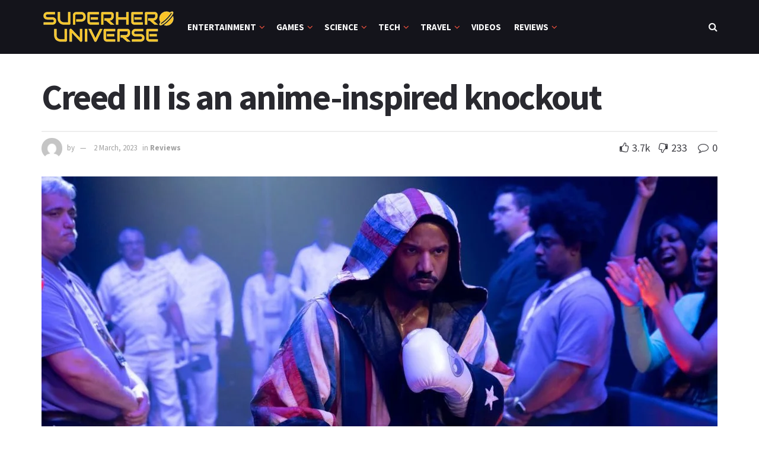

--- FILE ---
content_type: text/html; charset=UTF-8
request_url: https://www.superherouniverse.com/reviews/creed-iii-is-an-anime-inspired-knockout/
body_size: 58745
content:
<!doctype html>
<!--[if lt IE 7]> <html class="no-js lt-ie9 lt-ie8 lt-ie7" lang="en-US"> <![endif]-->
<!--[if IE 7]>    <html class="no-js lt-ie9 lt-ie8" lang="en-US"> <![endif]-->
<!--[if IE 8]>    <html class="no-js lt-ie9" lang="en-US"> <![endif]-->
<!--[if IE 9]>    <html class="no-js lt-ie10" lang="en-US"> <![endif]-->
<!--[if gt IE 8]><!--> <html class="no-js" lang="en-US"> <!--<![endif]-->
<head>
    <meta http-equiv="Content-Type" content="text/html; charset=UTF-8" />
    <meta name='viewport' content='width=device-width, initial-scale=1, user-scalable=yes' />
    <link rel="profile" href="https://gmpg.org/xfn/11" />
    <link rel="pingback" href="https://www.superherouniverse.com/xmlrpc.php" />
    <title>Creed III is an anime-inspired knockout | Superhero Universe</title>
<meta property="og:type" content="article">
<meta property="og:title" content="Creed III is an anime-inspired knockout">
<meta property="og:site_name" content="Superhero Universe">
<meta property="og:description" content="Creed III faces the unique challenge of bringing the Rocky series out of Sylvester Stallone’s shadow. The ninth installment of">
<meta property="og:url" content="https://www.superherouniverse.com/reviews/creed-iii-is-an-anime-inspired-knockout/">
<meta property="og:locale" content="en_US">
<meta property="og:image" content="https://www.superherouniverse.com/wp-content/uploads/2023/03/creed-iii-is-an-anime-inspired-knockout_64003c1aea3f0.jpeg">
<meta property="og:image:height" content="628">
<meta property="og:image:width" content="1200">
<meta property="article:published_time" content="2023-03-02T06:03:06+00:00">
<meta property="article:modified_time" content="2023-03-02T06:03:12+00:00">
<meta property="article:section" content="Reviews">
<meta name="twitter:card" content="summary_large_image">
<meta name="twitter:title" content="Creed III is an anime-inspired knockout">
<meta name="twitter:description" content="Creed III faces the unique challenge of bringing the Rocky series out of Sylvester Stallone’s shadow. The ninth installment of">
<meta name="twitter:url" content="https://www.superherouniverse.com/reviews/creed-iii-is-an-anime-inspired-knockout/">
<meta name="twitter:site" content="">
<meta name="twitter:image:src" content="https://www.superherouniverse.com/wp-content/uploads/2023/03/creed-iii-is-an-anime-inspired-knockout_64003c1aea3f0.jpeg">
<meta name="twitter:image:width" content="1200">
<meta name="twitter:image:height" content="628">
            <script type="text/javascript"> var jnews_ajax_url = 'https://www.superherouniverse.com/?ajax-request=jnews'; </script>
            
<!-- The SEO Framework by Sybre Waaijer -->
<meta name="robots" content="max-snippet-length=-1,max-image-preview=standard,max-video-preview=-1" />
<meta name="description" content="Creed III faces the unique challenge of bringing the Rocky series out of Sylvester Stallone’s shadow. The ninth installment of the franchise that started with&#8230;" />
<meta property="og:image" content="https://www.superherouniverse.com/wp-content/uploads/2023/03/creed-iii-is-an-anime-inspired-knockout_64003c1aea3f0.jpeg" />
<meta property="og:image:width" content="1200" />
<meta property="og:image:height" content="628" />
<meta property="og:image" content="https://www.superherouniverse.com/wp-content/uploads/2023/03/creed-iii-is-an-anime-inspired-knockout_64003c1c579f0.jpeg" />
<meta property="og:image" content="https://www.superherouniverse.com/wp-content/uploads/2023/03/creed-iii-is-an-anime-inspired-knockout_64003c1dc38c6.jpeg" />
<meta property="og:image" content="https://www.superherouniverse.com/wp-content/uploads/2023/03/creed-iii-is-an-anime-inspired-knockout_64003c1f25bb7.jpeg" />
<meta property="og:locale" content="en_US" />
<meta property="og:type" content="article" />
<meta property="og:title" content="Creed III is an anime-inspired knockout | Superhero Universe" />
<meta property="og:description" content="Creed III faces the unique challenge of bringing the Rocky series out of Sylvester Stallone’s shadow. The ninth installment of the franchise that started with 1976’s Rocky is the first to feature&#8230;" />
<meta property="og:url" content="https://www.superherouniverse.com" />
<meta property="og:site_name" content="Superhero Universe" />
<meta property="article:published_time" content="2023-03-02T14:03+08:00" />
<meta property="article:modified_time" content="2023-03-02T14:03+08:00" />
<meta property="og:updated_time" content="2023-03-02T14:03+08:00" />
<meta name="twitter:card" content="summary_large_image" />
<meta name="twitter:title" content="Creed III is an anime-inspired knockout | Superhero Universe" />
<meta name="twitter:description" content="Creed III faces the unique challenge of bringing the Rocky series out of Sylvester Stallone’s shadow. The ninth installment of the franchise that started with 1976’s Rocky is the first to feature&#8230;" />
<meta name="twitter:image" content="https://www.superherouniverse.com/wp-content/uploads/2023/03/creed-iii-is-an-anime-inspired-knockout_64003c1aea3f0.jpeg" />
<meta name="twitter:image:width" content="1200" />
<meta name="twitter:image:height" content="628" />
<link rel="canonical" href="https://www.superherouniverse.com" />
<script type="application/ld+json">{"@context":"https://schema.org","@type":"BreadcrumbList","itemListElement":[{"@type":"ListItem","position":1,"item":{"@id":"https://www.superherouniverse.com/","name":"Superhero Universe"}},{"@type":"ListItem","position":2,"item":{"@id":"https://www.superherouniverse.com/category/reviews/","name":"Reviews"}},{"@type":"ListItem","position":3,"item":{"@id":"https://www.superherouniverse.com","name":"Creed III is an anime-inspired knockout"}}]}</script>
<meta name="google-site-verification" content="9rgzu_LveKsXesaU5V3WTn2Wd4DmzHBSGTY716wRgn0" />
<meta name="msvalidate.01" content="5d0ca1dd23edda882c04d67b79d4b375" />
<!-- / The SEO Framework by Sybre Waaijer | 2.59ms meta | 0.29ms boot -->

<link rel='dns-prefetch' href='//s0.wp.com' />
<link rel='dns-prefetch' href='//fonts.googleapis.com' />
<link rel='dns-prefetch' href='//s.w.org' />
<link rel="alternate" type="application/rss+xml" title="Superhero Universe &raquo; Feed" href="https://www.superherouniverse.com/feed/" />
<link rel="alternate" type="application/rss+xml" title="Superhero Universe &raquo; Comments Feed" href="https://www.superherouniverse.com/comments/feed/" />
<link rel="alternate" type="application/rss+xml" title="Superhero Universe &raquo; Creed III is an anime-inspired knockout Comments Feed" href="https://www.superherouniverse.com/reviews/creed-iii-is-an-anime-inspired-knockout/feed/" />
		<script type="text/javascript">
			window._wpemojiSettings = {"baseUrl":"https:\/\/s.w.org\/images\/core\/emoji\/12.0.0-1\/72x72\/","ext":".png","svgUrl":"https:\/\/s.w.org\/images\/core\/emoji\/12.0.0-1\/svg\/","svgExt":".svg","source":{"concatemoji":"https:\/\/www.superherouniverse.com\/wp-includes\/js\/wp-emoji-release.min.js?ver=5.2.21"}};
			!function(e,a,t){var n,r,o,i=a.createElement("canvas"),p=i.getContext&&i.getContext("2d");function s(e,t){var a=String.fromCharCode;p.clearRect(0,0,i.width,i.height),p.fillText(a.apply(this,e),0,0);e=i.toDataURL();return p.clearRect(0,0,i.width,i.height),p.fillText(a.apply(this,t),0,0),e===i.toDataURL()}function c(e){var t=a.createElement("script");t.src=e,t.defer=t.type="text/javascript",a.getElementsByTagName("head")[0].appendChild(t)}for(o=Array("flag","emoji"),t.supports={everything:!0,everythingExceptFlag:!0},r=0;r<o.length;r++)t.supports[o[r]]=function(e){if(!p||!p.fillText)return!1;switch(p.textBaseline="top",p.font="600 32px Arial",e){case"flag":return s([55356,56826,55356,56819],[55356,56826,8203,55356,56819])?!1:!s([55356,57332,56128,56423,56128,56418,56128,56421,56128,56430,56128,56423,56128,56447],[55356,57332,8203,56128,56423,8203,56128,56418,8203,56128,56421,8203,56128,56430,8203,56128,56423,8203,56128,56447]);case"emoji":return!s([55357,56424,55356,57342,8205,55358,56605,8205,55357,56424,55356,57340],[55357,56424,55356,57342,8203,55358,56605,8203,55357,56424,55356,57340])}return!1}(o[r]),t.supports.everything=t.supports.everything&&t.supports[o[r]],"flag"!==o[r]&&(t.supports.everythingExceptFlag=t.supports.everythingExceptFlag&&t.supports[o[r]]);t.supports.everythingExceptFlag=t.supports.everythingExceptFlag&&!t.supports.flag,t.DOMReady=!1,t.readyCallback=function(){t.DOMReady=!0},t.supports.everything||(n=function(){t.readyCallback()},a.addEventListener?(a.addEventListener("DOMContentLoaded",n,!1),e.addEventListener("load",n,!1)):(e.attachEvent("onload",n),a.attachEvent("onreadystatechange",function(){"complete"===a.readyState&&t.readyCallback()})),(n=t.source||{}).concatemoji?c(n.concatemoji):n.wpemoji&&n.twemoji&&(c(n.twemoji),c(n.wpemoji)))}(window,document,window._wpemojiSettings);
		</script>
		<style type="text/css">
img.wp-smiley,
img.emoji {
	display: inline !important;
	border: none !important;
	box-shadow: none !important;
	height: 1em !important;
	width: 1em !important;
	margin: 0 .07em !important;
	vertical-align: -0.1em !important;
	background: none !important;
	padding: 0 !important;
}
</style>
	<link rel='stylesheet' id='wp-block-library-css'  href='https://c0.wp.com/c/5.2.21/wp-includes/css/dist/block-library/style.min.css' type='text/css' media='all' />
<link rel='stylesheet' id='jnews-previewslider-css'  href='https://www.superherouniverse.com/wp-content/plugins/jnews-gallery/assets/css/previewslider.css' type='text/css' media='all' />
<link rel='stylesheet' id='jnews-previewslider-responsive-css'  href='https://www.superherouniverse.com/wp-content/plugins/jnews-gallery/assets/css/previewslider-responsive.css' type='text/css' media='all' />
<link rel='stylesheet' id='jeg_customizer_font-css'  href='//fonts.googleapis.com/css?family=Source+Sans+Pro%3Aregular%2C600%2C700&#038;ver=1.0.0' type='text/css' media='all' />
<!--[if lt IE 9]>
<link rel='stylesheet' id='vc_lte_ie9-css'  href='https://www.superherouniverse.com/wp-content/plugins/js_composer/assets/css/vc_lte_ie9.min.css?ver=6.0.5' type='text/css' media='screen' />
<![endif]-->
<link rel='stylesheet' id='mediaelement-css'  href='https://c0.wp.com/c/5.2.21/wp-includes/js/mediaelement/mediaelementplayer-legacy.min.css' type='text/css' media='all' />
<link rel='stylesheet' id='wp-mediaelement-css'  href='https://c0.wp.com/c/5.2.21/wp-includes/js/mediaelement/wp-mediaelement.min.css' type='text/css' media='all' />
<link rel='stylesheet' id='jnews-frontend-css'  href='https://www.superherouniverse.com/wp-content/themes/jnews/assets/dist/frontend.min.css?ver=5.1.0' type='text/css' media='all' />
<link rel='stylesheet' id='jnews-elementor-css'  href='https://www.superherouniverse.com/wp-content/themes/jnews/assets/css/elementor-frontend.css?ver=5.1.0' type='text/css' media='all' />
<link rel='stylesheet' id='jnews-style-css'  href='https://www.superherouniverse.com/wp-content/themes/jnews/style.css?ver=5.1.0' type='text/css' media='all' />
<link rel='stylesheet' id='jnews-darkmode-css'  href='https://www.superherouniverse.com/wp-content/themes/jnews/assets/css/darkmode.css?ver=5.1.0' type='text/css' media='all' />
<link rel='stylesheet' id='jnews-scheme-css'  href='https://www.superherouniverse.com/wp-content/themes/jnews/data/import/game/scheme.css?ver=5.1.0' type='text/css' media='all' />
<link rel='stylesheet' id='jetpack_css-css'  href='https://c0.wp.com/p/jetpack/7.8.4/css/jetpack.css' type='text/css' media='all' />
<link rel='stylesheet' id='jnews-social-login-style-css'  href='https://www.superherouniverse.com/wp-content/plugins/jnews-social-login/assets/css/plugin.css?ver=5.0.0' type='text/css' media='all' />
<link rel='stylesheet' id='jnews-select-share-css'  href='https://www.superherouniverse.com/wp-content/plugins/jnews-social-share/assets/css/plugin.css' type='text/css' media='all' />
<script type='text/javascript' src='https://c0.wp.com/c/5.2.21/wp-includes/js/jquery/jquery.js'></script>
<script type='text/javascript' src='https://c0.wp.com/c/5.2.21/wp-includes/js/jquery/jquery-migrate.min.js'></script>
<script type='text/javascript' src='https://www.superherouniverse.com/wp-content/plugins/jnews-gallery/assets/js/jquery.previewslider.js'></script>
<script type='text/javascript'>
var mejsL10n = {"language":"en","strings":{"mejs.install-flash":"You are using a browser that does not have Flash player enabled or installed. Please turn on your Flash player plugin or download the latest version from https:\/\/get.adobe.com\/flashplayer\/","mejs.fullscreen-off":"Turn off Fullscreen","mejs.fullscreen-on":"Go Fullscreen","mejs.download-video":"Download Video","mejs.fullscreen":"Fullscreen","mejs.time-jump-forward":["Jump forward 1 second","Jump forward %1 seconds"],"mejs.loop":"Toggle Loop","mejs.play":"Play","mejs.pause":"Pause","mejs.close":"Close","mejs.time-slider":"Time Slider","mejs.time-help-text":"Use Left\/Right Arrow keys to advance one second, Up\/Down arrows to advance ten seconds.","mejs.time-skip-back":["Skip back 1 second","Skip back %1 seconds"],"mejs.captions-subtitles":"Captions\/Subtitles","mejs.captions-chapters":"Chapters","mejs.none":"None","mejs.mute-toggle":"Mute Toggle","mejs.volume-help-text":"Use Up\/Down Arrow keys to increase or decrease volume.","mejs.unmute":"Unmute","mejs.mute":"Mute","mejs.volume-slider":"Volume Slider","mejs.video-player":"Video Player","mejs.audio-player":"Audio Player","mejs.ad-skip":"Skip ad","mejs.ad-skip-info":["Skip in 1 second","Skip in %1 seconds"],"mejs.source-chooser":"Source Chooser","mejs.stop":"Stop","mejs.speed-rate":"Speed Rate","mejs.live-broadcast":"Live Broadcast","mejs.afrikaans":"Afrikaans","mejs.albanian":"Albanian","mejs.arabic":"Arabic","mejs.belarusian":"Belarusian","mejs.bulgarian":"Bulgarian","mejs.catalan":"Catalan","mejs.chinese":"Chinese","mejs.chinese-simplified":"Chinese (Simplified)","mejs.chinese-traditional":"Chinese (Traditional)","mejs.croatian":"Croatian","mejs.czech":"Czech","mejs.danish":"Danish","mejs.dutch":"Dutch","mejs.english":"English","mejs.estonian":"Estonian","mejs.filipino":"Filipino","mejs.finnish":"Finnish","mejs.french":"French","mejs.galician":"Galician","mejs.german":"German","mejs.greek":"Greek","mejs.haitian-creole":"Haitian Creole","mejs.hebrew":"Hebrew","mejs.hindi":"Hindi","mejs.hungarian":"Hungarian","mejs.icelandic":"Icelandic","mejs.indonesian":"Indonesian","mejs.irish":"Irish","mejs.italian":"Italian","mejs.japanese":"Japanese","mejs.korean":"Korean","mejs.latvian":"Latvian","mejs.lithuanian":"Lithuanian","mejs.macedonian":"Macedonian","mejs.malay":"Malay","mejs.maltese":"Maltese","mejs.norwegian":"Norwegian","mejs.persian":"Persian","mejs.polish":"Polish","mejs.portuguese":"Portuguese","mejs.romanian":"Romanian","mejs.russian":"Russian","mejs.serbian":"Serbian","mejs.slovak":"Slovak","mejs.slovenian":"Slovenian","mejs.spanish":"Spanish","mejs.swahili":"Swahili","mejs.swedish":"Swedish","mejs.tagalog":"Tagalog","mejs.thai":"Thai","mejs.turkish":"Turkish","mejs.ukrainian":"Ukrainian","mejs.vietnamese":"Vietnamese","mejs.welsh":"Welsh","mejs.yiddish":"Yiddish"}};
</script>
<script type='text/javascript' src='https://c0.wp.com/c/5.2.21/wp-includes/js/mediaelement/mediaelement-and-player.min.js'></script>
<script type='text/javascript' src='https://c0.wp.com/c/5.2.21/wp-includes/js/mediaelement/mediaelement-migrate.min.js'></script>
<script type='text/javascript'>
/* <![CDATA[ */
var _wpmejsSettings = {"pluginPath":"\/wp-includes\/js\/mediaelement\/","classPrefix":"mejs-","stretching":"responsive"};
/* ]]> */
</script>
<link rel='https://api.w.org/' href='https://www.superherouniverse.com/wp-json/' />
<link rel="EditURI" type="application/rsd+xml" title="RSD" href="https://www.superherouniverse.com/xmlrpc.php?rsd" />
<link rel="wlwmanifest" type="application/wlwmanifest+xml" href="https://www.superherouniverse.com/wp-includes/wlwmanifest.xml" /> 
<link rel="alternate" type="application/json+oembed" href="https://www.superherouniverse.com/wp-json/oembed/1.0/embed?url=https%3A%2F%2Fwww.superherouniverse.com%2Freviews%2Fcreed-iii-is-an-anime-inspired-knockout%2F" />
<link rel="alternate" type="text/xml+oembed" href="https://www.superherouniverse.com/wp-json/oembed/1.0/embed?url=https%3A%2F%2Fwww.superherouniverse.com%2Freviews%2Fcreed-iii-is-an-anime-inspired-knockout%2F&#038;format=xml" />

<link rel='dns-prefetch' href='//c0.wp.com'/>
<style type='text/css'>img#wpstats{display:none}</style><meta name="generator" content="Powered by WPBakery Page Builder - drag and drop page builder for WordPress."/>
<script type='application/ld+json'>{"@context":"http:\/\/schema.org","@type":"Organization","@id":"https:\/\/www.superherouniverse.com\/#organization","url":"https:\/\/www.superherouniverse.com\/","name":"Superhero Universe","logo":{"@type":"ImageObject","url":"https:\/\/www.superherouniverse.com\/wp-content\/uploads\/2019\/10\/superherofavicon-512x512.png"},"sameAs":[]}</script>
<script type='application/ld+json'>{"@context":"http:\/\/schema.org","@type":"WebSite","@id":"https:\/\/www.superherouniverse.com\/#website","url":"https:\/\/www.superherouniverse.com\/","name":"Superhero Universe","potentialAction":{"@type":"SearchAction","target":"https:\/\/www.superherouniverse.com\/?s={search_term_string}","query-input":"required name=search_term_string"}}</script>
<link rel="icon" href="https://www.superherouniverse.com/wp-content/uploads/2019/10/cropped-superherofavicon-512x512-32x32.png" sizes="32x32" />
<link rel="icon" href="https://www.superherouniverse.com/wp-content/uploads/2019/10/cropped-superherofavicon-512x512-192x192.png" sizes="192x192" />
<link rel="apple-touch-icon-precomposed" href="https://www.superherouniverse.com/wp-content/uploads/2019/10/cropped-superherofavicon-512x512-180x180.png" />
<meta name="msapplication-TileImage" content="https://www.superherouniverse.com/wp-content/uploads/2019/10/cropped-superherofavicon-512x512-270x270.png" />
<style id="jeg_dynamic_css" type="text/css" data-type="jeg_custom-css">.jeg_container, .jeg_content, .jeg_boxed .jeg_main .jeg_container, .jeg_autoload_separator { background-color : ; } body,.newsfeed_carousel.owl-carousel .owl-nav div,.jeg_filter_button,.owl-carousel .owl-nav div,.jeg_readmore,.jeg_hero_style_7 .jeg_post_meta a,.widget_calendar thead th,.widget_calendar tfoot a,.jeg_socialcounter a,.entry-header .jeg_meta_like a,.entry-header .jeg_meta_comment a,.entry-content tbody tr:hover,.entry-content th,.jeg_splitpost_nav li:hover a,#breadcrumbs a,.jeg_author_socials a:hover,.jeg_footer_content a,.jeg_footer_bottom a,.jeg_cartcontent,.woocommerce .woocommerce-breadcrumb a { color : #3e3e44; } a,.jeg_menu_style_5 > li > a:hover,.jeg_menu_style_5 > li.sfHover > a,.jeg_menu_style_5 > li.current-menu-item > a,.jeg_menu_style_5 > li.current-menu-ancestor > a,.jeg_navbar .jeg_menu:not(.jeg_main_menu) > li > a:hover,.jeg_midbar .jeg_menu:not(.jeg_main_menu) > li > a:hover,.jeg_side_tabs li.active,.jeg_block_heading_5 strong,.jeg_block_heading_6 strong,.jeg_block_heading_7 strong,.jeg_block_heading_8 strong,.jeg_subcat_list li a:hover,.jeg_subcat_list li button:hover,.jeg_pl_lg_7 .jeg_thumb .jeg_post_category a,.jeg_pl_xs_2:before,.jeg_pl_xs_4 .jeg_postblock_content:before,.jeg_postblock .jeg_post_title a:hover,.jeg_hero_style_6 .jeg_post_title a:hover,.jeg_sidefeed .jeg_pl_xs_3 .jeg_post_title a:hover,.widget_jnews_popular .jeg_post_title a:hover,.jeg_meta_author a,.widget_archive li a:hover,.widget_pages li a:hover,.widget_meta li a:hover,.widget_recent_entries li a:hover,.widget_rss li a:hover,.widget_rss cite,.widget_categories li a:hover,.widget_categories li.current-cat > a,#breadcrumbs a:hover,.jeg_share_count .counts,.commentlist .bypostauthor > .comment-body > .comment-author > .fn,span.required,.jeg_review_title,.bestprice .price,.authorlink a:hover,.jeg_vertical_playlist .jeg_video_playlist_play_icon,.jeg_vertical_playlist .jeg_video_playlist_item.active .jeg_video_playlist_thumbnail:before,.jeg_horizontal_playlist .jeg_video_playlist_play,.woocommerce li.product .pricegroup .button,.widget_display_forums li a:hover,.widget_display_topics li:before,.widget_display_replies li:before,.widget_display_views li:before,.bbp-breadcrumb a:hover,.jeg_mobile_menu li.sfHover > a,.jeg_mobile_menu li a:hover,.split-template-6 .pagenum { color : #ff5641; } .jeg_menu_style_1 > li > a:before,.jeg_menu_style_2 > li > a:before,.jeg_menu_style_3 > li > a:before,.jeg_side_toggle,.jeg_slide_caption .jeg_post_category a,.jeg_slider_type_1 .owl-nav .owl-next,.jeg_block_heading_1 .jeg_block_title span,.jeg_block_heading_2 .jeg_block_title span,.jeg_block_heading_3,.jeg_block_heading_4 .jeg_block_title span,.jeg_block_heading_6:after,.jeg_pl_lg_box .jeg_post_category a,.jeg_pl_md_box .jeg_post_category a,.jeg_readmore:hover,.jeg_thumb .jeg_post_category a,.jeg_block_loadmore a:hover, .jeg_postblock.alt .jeg_block_loadmore a:hover,.jeg_block_loadmore a.active,.jeg_postblock_carousel_2 .jeg_post_category a,.jeg_heroblock .jeg_post_category a,.jeg_pagenav_1 .page_number.active,.jeg_pagenav_1 .page_number.active:hover,input[type="submit"],.btn,.button,.widget_tag_cloud a:hover,.popularpost_item:hover .jeg_post_title a:before,.jeg_splitpost_4 .page_nav,.jeg_splitpost_5 .page_nav,.jeg_post_via a:hover,.jeg_post_source a:hover,.jeg_post_tags a:hover,.comment-reply-title small a:before,.comment-reply-title small a:after,.jeg_storelist .productlink,.authorlink li.active a:before,.jeg_footer.dark .socials_widget:not(.nobg) a:hover .fa,.jeg_breakingnews_title,.jeg_overlay_slider_bottom.owl-carousel .owl-nav div,.jeg_overlay_slider_bottom.owl-carousel .owl-nav div:hover,.jeg_vertical_playlist .jeg_video_playlist_current,.woocommerce span.onsale,.woocommerce #respond input#submit:hover,.woocommerce a.button:hover,.woocommerce button.button:hover,.woocommerce input.button:hover,.woocommerce #respond input#submit.alt,.woocommerce a.button.alt,.woocommerce button.button.alt,.woocommerce input.button.alt,.jeg_popup_post .caption,.jeg_footer.dark input[type="submit"],.jeg_footer.dark .btn,.jeg_footer.dark .button,.footer_widget.widget_tag_cloud a:hover { background-color : #ff5641; } .jeg_block_heading_7 .jeg_block_title span, .jeg_readmore:hover, .jeg_block_loadmore a:hover, .jeg_block_loadmore a.active, .jeg_pagenav_1 .page_number.active, .jeg_pagenav_1 .page_number.active:hover, .jeg_pagenav_3 .page_number:hover, .jeg_prevnext_post a:hover h3, .jeg_overlay_slider .jeg_post_category, .jeg_sidefeed .jeg_post.active, .jeg_vertical_playlist.jeg_vertical_playlist .jeg_video_playlist_item.active .jeg_video_playlist_thumbnail img, .jeg_horizontal_playlist .jeg_video_playlist_item.active { border-color : #ff5641; } .jeg_tabpost_nav li.active, .woocommerce div.product .woocommerce-tabs ul.tabs li.active { border-bottom-color : #ff5641; } .jeg_post_meta .fa, .entry-header .jeg_post_meta .fa, .jeg_review_stars, .jeg_price_review_list { color : #ff6e35; } .jeg_share_button.share-float.share-monocrhome a { background-color : #ff6e35; } h1,h2,h3,h4,h5,h6,.jeg_post_title a,.entry-header .jeg_post_title,.jeg_hero_style_7 .jeg_post_title a,.jeg_block_title,.jeg_splitpost_bar .current_title,.jeg_video_playlist_title,.gallery-caption { color : #29292f; } .split-template-9 .pagenum, .split-template-10 .pagenum, .split-template-11 .pagenum, .split-template-12 .pagenum, .split-template-13 .pagenum, .split-template-15 .pagenum, .split-template-18 .pagenum, .split-template-20 .pagenum, .split-template-19 .current_title span, .split-template-20 .current_title span { background-color : #29292f; } .entry-content .content-inner p, .entry-content .content-inner span, .entry-content .intro-text { color : ; } .entry-content .content-inner a { color : ; } .jeg_topbar .jeg_nav_row, .jeg_topbar .jeg_search_no_expand .jeg_search_input { line-height : px; } .jeg_topbar .jeg_nav_row, .jeg_topbar .jeg_nav_icon { height : px; } .jeg_topbar, .jeg_topbar.dark, .jeg_topbar.custom { background : #14141b; } .jeg_topbar, .jeg_topbar.dark { border-color : rgba(255,255,255,0.04); color : #ffffff; border-top-width : px; border-top-color : ; } .jeg_topbar .jeg_nav_item, .jeg_topbar.dark .jeg_nav_item { border-color : rgba(255,255,255,0.04); } .jeg_topbar a, .jeg_topbar.dark a { color : ; } .jeg_midbar { height : px; background-image : url(""); } .jeg_midbar, .jeg_midbar.dark { background-color : #14141b; border-bottom-width : px; border-bottom-color : ; color : ; } .jeg_midbar a, .jeg_midbar.dark a { color : ; } .jeg_header .jeg_bottombar.jeg_navbar,.jeg_bottombar .jeg_nav_icon { height : 91px; } .jeg_header .jeg_bottombar.jeg_navbar, .jeg_header .jeg_bottombar .jeg_main_menu:not(.jeg_menu_style_1) > li > a, .jeg_header .jeg_bottombar .jeg_menu_style_1 > li, .jeg_header .jeg_bottombar .jeg_menu:not(.jeg_main_menu) > li > a { line-height : 91px; } .jeg_header .jeg_bottombar.jeg_navbar_wrapper:not(.jeg_navbar_boxed), .jeg_header .jeg_bottombar.jeg_navbar_boxed .jeg_nav_row { background : #14141b; } .jeg_header .jeg_navbar_menuborder .jeg_main_menu > li:not(:last-child), .jeg_header .jeg_navbar_menuborder .jeg_nav_item, .jeg_navbar_boxed .jeg_nav_row, .jeg_header .jeg_navbar_menuborder:not(.jeg_navbar_boxed) .jeg_nav_left .jeg_nav_item:first-child { border-color : ; } .jeg_header .jeg_bottombar, .jeg_header .jeg_bottombar.jeg_navbar_dark { color : ; } .jeg_header .jeg_bottombar a, .jeg_header .jeg_bottombar.jeg_navbar_dark a { color : ; } .jeg_header .jeg_bottombar a:hover, .jeg_header .jeg_bottombar.jeg_navbar_dark a:hover, .jeg_header .jeg_bottombar .jeg_menu:not(.jeg_main_menu) > li > a:hover { color : ; } .jeg_header .jeg_bottombar, .jeg_header .jeg_bottombar.jeg_navbar_dark, .jeg_bottombar.jeg_navbar_boxed .jeg_nav_row, .jeg_bottombar.jeg_navbar_dark.jeg_navbar_boxed .jeg_nav_row { border-top-width : px; border-bottom-width : 0px; } .jeg_header_wrapper .jeg_bottombar, .jeg_header_wrapper .jeg_bottombar.jeg_navbar_dark, .jeg_bottombar.jeg_navbar_boxed .jeg_nav_row, .jeg_bottombar.jeg_navbar_dark.jeg_navbar_boxed .jeg_nav_row { border-top-color : ; border-bottom-color : ; } .jeg_stickybar.jeg_navbar,.jeg_navbar .jeg_nav_icon { height : 59px; } .jeg_stickybar.jeg_navbar, .jeg_stickybar .jeg_main_menu:not(.jeg_menu_style_1) > li > a, .jeg_stickybar .jeg_menu_style_1 > li, .jeg_stickybar .jeg_menu:not(.jeg_main_menu) > li > a { line-height : 59px; } .jeg_header_sticky .jeg_navbar_menuborder .jeg_main_menu > li:not(:last-child), .jeg_header_sticky .jeg_navbar_menuborder .jeg_nav_item, .jeg_navbar_boxed .jeg_nav_row, .jeg_header_sticky .jeg_navbar_menuborder:not(.jeg_navbar_boxed) .jeg_nav_left .jeg_nav_item:first-child { border-color : ; } .jeg_stickybar, .jeg_stickybar.dark { color : ; border-bottom-width : 0px; } .jeg_stickybar a, .jeg_stickybar.dark a { color : ; } .jeg_stickybar, .jeg_stickybar.dark, .jeg_stickybar.jeg_navbar_boxed .jeg_nav_row { border-bottom-color : ; } .jeg_mobile_bottombar { height : px; line-height : px; } .jeg_mobile_midbar, .jeg_mobile_midbar.dark { background : ; color : ; border-top-width : px; border-top-color : ; } .jeg_mobile_midbar a, .jeg_mobile_midbar.dark a { color : ; } .jeg_header .socials_widget > a > i.fa { background-color : ; } .jeg_aside_item.socials_widget > a > i.fa:before { color : ; } .jeg_top_date { color : ; background : ; } .jeg_header .jeg_button_1 .btn { background : ; color : ; border-color : ; } .jeg_header .jeg_button_1 .btn:hover { background : ; } .jeg_header .jeg_button_2 .btn { background : ; color : ; border-color : ; } .jeg_header .jeg_button_2 .btn:hover { background : ; } .jeg_header .jeg_button_3 .btn { background : ; color : ; border-color : ; } .jeg_header .jeg_button_3 .btn:hover { background : ; } .jeg_header .jeg_vertical_menu.jeg_vertical_menu_1 { border-top-width : px; border-top-color : ; } .jeg_header .jeg_vertical_menu.jeg_vertical_menu_1 a { border-top-color : ; } .jeg_header .jeg_vertical_menu.jeg_vertical_menu_2 { border-top-width : px; border-top-color : ; } .jeg_header .jeg_vertical_menu.jeg_vertical_menu_2 a { border-top-color : ; } .jeg_header .jeg_vertical_menu.jeg_vertical_menu_3 { border-top-width : px; border-top-color : ; } .jeg_header .jeg_vertical_menu.jeg_vertical_menu_3 a { border-top-color : ; } .jeg_header .jeg_vertical_menu.jeg_vertical_menu_4 { border-top-width : px; border-top-color : ; } .jeg_header .jeg_vertical_menu.jeg_vertical_menu_4 a { border-top-color : ; } .jeg_lang_switcher { color : ; background : ; } .jeg_nav_icon .jeg_mobile_toggle.toggle_btn { color : ; } .jeg_navbar_mobile_wrapper .jeg_nav_item a.jeg_mobile_toggle, .jeg_navbar_mobile_wrapper .dark .jeg_nav_item a.jeg_mobile_toggle { color : ; } .cartdetail.woocommerce .jeg_carticon { color : ; } .cartdetail.woocommerce .cartlink { color : ; } .jeg_cart.cartdetail .jeg_cartcontent { background-color : ; } .cartdetail.woocommerce ul.cart_list li a, .cartdetail.woocommerce ul.product_list_widget li a, .cartdetail.woocommerce .widget_shopping_cart_content .total { color : ; } .cartdetail.woocommerce .cart_list .quantity, .cartdetail.woocommerce .product_list_widget .quantity { color : ; } .cartdetail.woocommerce .widget_shopping_cart_content .total { border-top-color : ; border-bottom-color : ; } .cartdetail.woocommerce .widget_shopping_cart_content .button { background-color : ; } .cartdetail.woocommerce a.button { color : ; } .cartdetail.woocommerce a.button:hover { background-color : ; color : ; } .jeg_cart_icon.woocommerce .jeg_carticon { color : ; } .jeg_cart_icon .jeg_cartcontent { background-color : ; } .jeg_cart_icon.woocommerce ul.cart_list li a, .jeg_cart_icon.woocommerce ul.product_list_widget li a, .jeg_cart_icon.woocommerce .widget_shopping_cart_content .total { color : ; } .jeg_cart_icon.woocommerce .cart_list .quantity, .jeg_cart_icon.woocommerce .product_list_widget .quantity { color : ; } .jeg_cart_icon.woocommerce .widget_shopping_cart_content .total { border-top-color : ; border-bottom-color : ; } .jeg_cart_icon.woocommerce .widget_shopping_cart_content .button { background-color : ; } .jeg_cart_icon.woocommerce a.button { color : ; } .jeg_cart_icon.woocommerce a.button:hover { background-color : ; color : ; } .jeg_nav_account, .jeg_navbar .jeg_nav_account .jeg_menu > li > a, .jeg_midbar .jeg_nav_account .jeg_menu > li > a { color : ; } .jeg_menu.jeg_accountlink li > ul { background-color : ; } .jeg_menu.jeg_accountlink li > ul, .jeg_menu.jeg_accountlink li > ul li > a, .jeg_menu.jeg_accountlink li > ul li:hover > a, .jeg_menu.jeg_accountlink li > ul li.sfHover > a { color : ; } .jeg_menu.jeg_accountlink li > ul li:hover > a, .jeg_menu.jeg_accountlink li > ul li.sfHover > a { background-color : ; } .jeg_menu.jeg_accountlink li > ul, .jeg_menu.jeg_accountlink li > ul li a { border-color : ; } .jeg_header .jeg_search_wrapper.search_icon .jeg_search_toggle { color : ; } .jeg_header .jeg_search_wrapper.jeg_search_popup_expand .jeg_search_form, .jeg_header .jeg_search_popup_expand .jeg_search_result { background : ; } .jeg_header .jeg_search_expanded .jeg_search_popup_expand .jeg_search_form:before { border-bottom-color : ; } .jeg_header .jeg_search_wrapper.jeg_search_popup_expand .jeg_search_form, .jeg_header .jeg_search_popup_expand .jeg_search_result, .jeg_header .jeg_search_popup_expand .jeg_search_result .search-noresult, .jeg_header .jeg_search_popup_expand .jeg_search_result .search-all-button { border-color : ; } .jeg_header .jeg_search_expanded .jeg_search_popup_expand .jeg_search_form:after { border-bottom-color : ; } .jeg_header .jeg_search_wrapper.jeg_search_popup_expand .jeg_search_form .jeg_search_input { background : ; border-color : ; } .jeg_header .jeg_search_popup_expand .jeg_search_form .jeg_search_button { color : ; } .jeg_header .jeg_search_wrapper.jeg_search_popup_expand .jeg_search_form .jeg_search_input, .jeg_header .jeg_search_popup_expand .jeg_search_result a, .jeg_header .jeg_search_popup_expand .jeg_search_result .search-link { color : ; } .jeg_header .jeg_search_popup_expand .jeg_search_form .jeg_search_input::-webkit-input-placeholder { color : ; } .jeg_header .jeg_search_popup_expand .jeg_search_form .jeg_search_input:-moz-placeholder { color : ; } .jeg_header .jeg_search_popup_expand .jeg_search_form .jeg_search_input::-moz-placeholder { color : ; } .jeg_header .jeg_search_popup_expand .jeg_search_form .jeg_search_input:-ms-input-placeholder { color : ; } .jeg_header .jeg_search_popup_expand .jeg_search_result { background-color : ; } .jeg_header .jeg_search_popup_expand .jeg_search_result, .jeg_header .jeg_search_popup_expand .jeg_search_result .search-link { border-color : ; } .jeg_header .jeg_search_popup_expand .jeg_search_result a, .jeg_header .jeg_search_popup_expand .jeg_search_result .search-link { color : ; } .jeg_header .jeg_search_expanded .jeg_search_modal_expand .jeg_search_toggle i, .jeg_header .jeg_search_expanded .jeg_search_modal_expand .jeg_search_button, .jeg_header .jeg_search_expanded .jeg_search_modal_expand .jeg_search_input { color : ; } .jeg_header .jeg_search_expanded .jeg_search_modal_expand .jeg_search_input { border-bottom-color : ; } .jeg_header .jeg_search_expanded .jeg_search_modal_expand .jeg_search_input::-webkit-input-placeholder { color : ; } .jeg_header .jeg_search_expanded .jeg_search_modal_expand .jeg_search_input:-moz-placeholder { color : ; } .jeg_header .jeg_search_expanded .jeg_search_modal_expand .jeg_search_input::-moz-placeholder { color : ; } .jeg_header .jeg_search_expanded .jeg_search_modal_expand .jeg_search_input:-ms-input-placeholder { color : ; } .jeg_header .jeg_search_expanded .jeg_search_modal_expand { background : ; } .jeg_navbar_mobile .jeg_search_wrapper .jeg_search_toggle, .jeg_navbar_mobile .dark .jeg_search_wrapper .jeg_search_toggle { color : ; } .jeg_navbar_mobile .jeg_search_popup_expand .jeg_search_form, .jeg_navbar_mobile .jeg_search_popup_expand .jeg_search_result { background : ; } .jeg_navbar_mobile .jeg_search_expanded .jeg_search_popup_expand .jeg_search_toggle:before { border-bottom-color : ; } .jeg_navbar_mobile .jeg_search_wrapper.jeg_search_popup_expand .jeg_search_form, .jeg_navbar_mobile .jeg_search_popup_expand .jeg_search_result, .jeg_navbar_mobile .jeg_search_popup_expand .jeg_search_result .search-noresult, .jeg_navbar_mobile .jeg_search_popup_expand .jeg_search_result .search-all-button { border-color : ; } .jeg_navbar_mobile .jeg_search_expanded .jeg_search_popup_expand .jeg_search_toggle:after { border-bottom-color : ; } .jeg_navbar_mobile .jeg_search_popup_expand .jeg_search_form .jeg_search_input { background : ; border-color : ; } .jeg_navbar_mobile .jeg_search_popup_expand .jeg_search_form .jeg_search_button { color : ; } .jeg_navbar_mobile .jeg_search_wrapper.jeg_search_popup_expand .jeg_search_form .jeg_search_input, .jeg_navbar_mobile .jeg_search_popup_expand .jeg_search_result a, .jeg_navbar_mobile .jeg_search_popup_expand .jeg_search_result .search-link { color : ; } .jeg_navbar_mobile .jeg_search_popup_expand .jeg_search_input::-webkit-input-placeholder { color : ; } .jeg_navbar_mobile .jeg_search_popup_expand .jeg_search_input:-moz-placeholder { color : ; } .jeg_navbar_mobile .jeg_search_popup_expand .jeg_search_input::-moz-placeholder { color : ; } .jeg_navbar_mobile .jeg_search_popup_expand .jeg_search_input:-ms-input-placeholder { color : ; } .jeg_nav_search { width : 35%; } .jeg_header .jeg_search_no_expand .jeg_search_form .jeg_search_input { background-color : rgba(0,0,0,0.25); border-color : rgba(255,255,255,0.15); } .jeg_header .jeg_search_no_expand .jeg_search_form button.jeg_search_button { color : ; } .jeg_header .jeg_search_wrapper.jeg_search_no_expand .jeg_search_form .jeg_search_input { color : #ffffff; } .jeg_header .jeg_search_no_expand .jeg_search_form .jeg_search_input::-webkit-input-placeholder { color : rgba(255,255,255,0.3); } .jeg_header .jeg_search_no_expand .jeg_search_form .jeg_search_input:-moz-placeholder { color : rgba(255,255,255,0.3); } .jeg_header .jeg_search_no_expand .jeg_search_form .jeg_search_input::-moz-placeholder { color : rgba(255,255,255,0.3); } .jeg_header .jeg_search_no_expand .jeg_search_form .jeg_search_input:-ms-input-placeholder { color : rgba(255,255,255,0.3); } .jeg_header .jeg_search_no_expand .jeg_search_result { background-color : ; } .jeg_header .jeg_search_no_expand .jeg_search_result, .jeg_header .jeg_search_no_expand .jeg_search_result .search-link { border-color : ; } .jeg_header .jeg_search_no_expand .jeg_search_result a, .jeg_header .jeg_search_no_expand .jeg_search_result .search-link { color : ; } #jeg_off_canvas .jeg_mobile_wrapper .jeg_search_result { background-color : ; } #jeg_off_canvas .jeg_search_result.with_result .search-all-button { border-color : ; } #jeg_off_canvas .jeg_mobile_wrapper .jeg_search_result a,#jeg_off_canvas .jeg_mobile_wrapper .jeg_search_result .search-link { color : ; } .jeg_header .jeg_menu.jeg_main_menu > li > a { color : #ffffff; } .jeg_menu_style_1 > li > a:before, .jeg_menu_style_2 > li > a:before, .jeg_menu_style_3 > li > a:before { background : #ff5641; } .jeg_header .jeg_menu.jeg_main_menu > li > a:hover, .jeg_header .jeg_menu.jeg_main_menu > li.sfHover > a, .jeg_header .jeg_menu.jeg_main_menu > li > .sf-with-ul:hover:after, .jeg_header .jeg_menu.jeg_main_menu > li.sfHover > .sf-with-ul:after, .jeg_header .jeg_menu_style_4 > li.current-menu-item > a, .jeg_header .jeg_menu_style_4 > li.current-menu-ancestor > a, .jeg_header .jeg_menu_style_5 > li.current-menu-item > a, .jeg_header .jeg_menu_style_5 > li.current-menu-ancestor > a { color : ; } .jeg_navbar_wrapper .sf-arrows .sf-with-ul:after { color : #ff5641; } .jeg_navbar_wrapper .jeg_menu li > ul { background : ; } .jeg_navbar_wrapper .jeg_menu li > ul li > a { color : ; } .jeg_navbar_wrapper .jeg_menu li > ul li:hover > a, .jeg_navbar_wrapper .jeg_menu li > ul li.sfHover > a, .jeg_navbar_wrapper .jeg_menu li > ul li.current-menu-item > a, .jeg_navbar_wrapper .jeg_menu li > ul li.current-menu-ancestor > a { background : ; } .jeg_header .jeg_navbar_wrapper .jeg_menu li > ul li:hover > a, .jeg_header .jeg_navbar_wrapper .jeg_menu li > ul li.sfHover > a, .jeg_header .jeg_navbar_wrapper .jeg_menu li > ul li.current-menu-item > a, .jeg_header .jeg_navbar_wrapper .jeg_menu li > ul li.current-menu-ancestor > a, .jeg_header .jeg_navbar_wrapper .jeg_menu li > ul li:hover > .sf-with-ul:after, .jeg_header .jeg_navbar_wrapper .jeg_menu li > ul li.sfHover > .sf-with-ul:after, .jeg_header .jeg_navbar_wrapper .jeg_menu li > ul li.current-menu-item > .sf-with-ul:after, .jeg_header .jeg_navbar_wrapper .jeg_menu li > ul li.current-menu-ancestor > .sf-with-ul:after { color : ; } .jeg_navbar_wrapper .jeg_menu li > ul li a { border-color : ; } .jeg_megamenu .sub-menu .jeg_newsfeed_subcat { background-color : ; border-right-color : ; } .jeg_megamenu .sub-menu .jeg_newsfeed_subcat li.active { border-color : ; background-color : ; } .jeg_navbar_wrapper .jeg_megamenu .sub-menu .jeg_newsfeed_subcat li a { color : ; } .jeg_megamenu .sub-menu .jeg_newsfeed_subcat li.active a { color : ; } .jeg_megamenu .sub-menu { background-color : ; } .jeg_megamenu .sub-menu .newsfeed_overlay { background-color : ; } .jeg_megamenu .sub-menu .newsfeed_overlay .jeg_preloader span { background-color : ; } .jeg_megamenu .sub-menu .jeg_newsfeed_list .jeg_newsfeed_item .jeg_post_title a { color : ; } .jeg_newsfeed_tags h3 { color : ; } .jeg_navbar_wrapper .jeg_newsfeed_tags li a { color : ; } .jeg_newsfeed_tags { border-left-color : ; } .jeg_megamenu .sub-menu .jeg_newsfeed_list .newsfeed_carousel.owl-carousel .owl-nav div { color : ; background-color : ; border-color : ; } .jeg_megamenu .sub-menu .jeg_newsfeed_list .newsfeed_carousel.owl-carousel .owl-nav div:hover { color : ; background-color : ; border-color : ; } .jeg_megamenu .sub-menu .jeg_newsfeed_list .newsfeed_carousel.owl-carousel .owl-nav div.disabled { color : ; background-color : ; border-color : ; } .jnews .jeg_header .jeg_menu.jeg_top_menu > li > a { color : ; } .jnews .jeg_header .jeg_menu.jeg_top_menu > li a:hover { color : ; } .jnews .jeg_top_menu.sf-arrows .sf-with-ul:after { color : ; } .jnews .jeg_menu.jeg_top_menu li > ul { background-color : ; } .jnews .jeg_menu.jeg_top_menu li > ul, .jnews .jeg_menu.jeg_top_menu li > ul li > a, .jnews .jeg_menu.jeg_top_menu li > ul li:hover > a, .jnews .jeg_menu.jeg_top_menu li > ul li.sfHover > a { color : ; } .jnews .jeg_menu.jeg_top_menu li > ul li:hover > a, .jnews .jeg_menu.jeg_top_menu li > ul li.sfHover > a { background-color : ; } .jnews .jeg_menu.jeg_top_menu li > ul, .jnews .jeg_menu.jeg_top_menu li > ul li a { border-color : ; } #jeg_off_canvas.dark .jeg_mobile_wrapper, #jeg_off_canvas .jeg_mobile_wrapper { background : ; } .jeg_mobile_wrapper .nav_wrap:before { background : ; } .jeg_mobile_wrapper { background-image : url(""); } .jeg_footer_content,.jeg_footer.dark .jeg_footer_content { background-color : #14141b; color : #a9a9ac; } .jeg_footer .jeg_footer_heading h3,.jeg_footer.dark .jeg_footer_heading h3,.jeg_footer .widget h2,.jeg_footer .footer_dark .widget h2 { color : #ffcf40; } .jeg_footer .jeg_footer_content a, .jeg_footer.dark .jeg_footer_content a { color : #ffffff; } .jeg_footer .jeg_footer_content a:hover,.jeg_footer.dark .jeg_footer_content a:hover { color : #ff5641; } .jeg_footer input[type="submit"],.jeg_footer .btn,.jeg_footer .button { background-color : ; color : ; } .jeg_footer input:not([type="submit"]),.jeg_footer textarea,.jeg_footer select,.jeg_footer.dark input:not([type="submit"]),.jeg_footer.dark textarea,.jeg_footer.dark select { background-color : ; color : ; } .footer_widget.widget_tag_cloud a,.jeg_footer.dark .footer_widget.widget_tag_cloud a { background-color : rgba(255,255,255,0.15); } body,input,textarea,select,.chosen-container-single .chosen-single,.btn,.button { font-family: "Source Sans Pro"; font-size: 15px;  } .jeg_thumb .jeg_post_category a,.jeg_pl_lg_box .jeg_post_category a,.jeg_pl_md_box .jeg_post_category a,.jeg_postblock_carousel_2 .jeg_post_category a,.jeg_heroblock .jeg_post_category a,.jeg_slide_caption .jeg_post_category a { background-color : #ffcf40; color : #22181c; } .jeg_overlay_slider .jeg_post_category,.jeg_thumb .jeg_post_category a,.jeg_pl_lg_box .jeg_post_category a,.jeg_pl_md_box .jeg_post_category a,.jeg_postblock_carousel_2 .jeg_post_category a,.jeg_heroblock .jeg_post_category a,.jeg_slide_caption .jeg_post_category a { border-color : #ffcf40; } </style><style type="text/css">.no_thumbnail{display: none;}</style><noscript><style> .wpb_animate_when_almost_visible { opacity: 1; }</style></noscript></head>
<body data-rsssl=1 class="post-template-default single single-post postid-16223 single-format-standard jeg_single_tpl_3 jnews jsc_normal wpb-js-composer js-comp-ver-6.0.5 vc_responsive elementor-default">

    
    

    <div class="jeg_ad jeg_ad_top jnews_header_top_ads">
        <div class='ads-wrapper  '></div>    </div>

    <!-- The Main Wrapper
    ============================================= -->
    <div class="jeg_viewport">

        
        <div class="jeg_header_wrapper">
            <div class="jeg_header_instagram_wrapper">
    </div>

<!-- HEADER -->
<div class="jeg_header normal">
    <div class="jeg_bottombar jeg_navbar jeg_container jeg_navbar_wrapper jeg_navbar_normal jeg_navbar_dark">
    <div class="container">
        <div class="jeg_nav_row">
            
                <div class="jeg_nav_col jeg_nav_left jeg_nav_grow">
                    <div class="item_wrap jeg_nav_alignleft">
                        <div class="jeg_nav_item jeg_logo jeg_desktop_logo">
			<div class="site-title">
	    	<a href="https://www.superherouniverse.com/" style="padding: 0px 0px 0px 0px;">
	    	    <img class='jeg_logo_img' src="https://www.superherouniverse.com/wp-content/uploads/2019/10/superherologo-57.png" srcset="https://www.superherouniverse.com/wp-content/uploads/2019/10/superherologo-57.png 1x, https://www.superherouniverse.com/wp-content/uploads/2019/10/superherologo-114.png 2x" alt="Superhero Universe"data-light-src="https://www.superherouniverse.com/wp-content/uploads/2019/10/superherologo-57.png" data-light-srcset="https://www.superherouniverse.com/wp-content/uploads/2019/10/superherologo-57.png 1x, https://www.superherouniverse.com/wp-content/uploads/2019/10/superherologo-114.png 2x" data-dark-src="https://www.superherouniverse.com/wp-content/uploads/2019/10/superherologo-57.png" data-dark-srcset="https://www.superherouniverse.com/wp-content/uploads/2019/10/superherologo-57.png 1x, https://www.superherouniverse.com/wp-content/uploads/2019/10/superherologo-114.png 2x">	    	</a>
	    </div>
	</div><div class="jeg_main_menu_wrapper">
<div class="jeg_nav_item jeg_mainmenu_wrap"><ul class="jeg_menu jeg_main_menu jeg_menu_style_1" data-animation="animate"><li id="menu-item-77" class="menu-item menu-item-type-taxonomy menu-item-object-category menu-item-77 bgnav jeg_megamenu category_1" data-number="7"  data-item-row="default" ><a href="https://www.superherouniverse.com/category/entertainment/">Entertainment</a><div class="sub-menu">
                <div class="jeg_newsfeed clearfix">
                    
                    <div class="jeg_newsfeed_list">
                        <div data-cat-id="5" data-load-status="loaded" class="jeg_newsfeed_container">
                            <div class="newsfeed_carousel owl-carousel no_subcat">
                                <div class="jeg_newsfeed_item ">
                    <div class="jeg_thumb">
                        
                        <a href="https://www.superherouniverse.com/entertainment/dc-fandome-returning-in-october/"><div class="thumbnail-container size-500 "><img width="360" height="180" src="https://www.superherouniverse.com/wp-content/themes/jnews/assets/img/jeg-empty.png" class="attachment-jnews-360x180 size-jnews-360x180 owl-lazy wp-post-image" alt="DC FanDome Returning in October" data-src="https://www.superherouniverse.com/wp-content/uploads/2021/05/dc-fandome-returning-in-october_608fa376939ab-360x180.jpeg" /></div></a>
                    </div>
                    <h3 class="jeg_post_title"><a href="https://www.superherouniverse.com/entertainment/dc-fandome-returning-in-october/">DC FanDome Returning in October</a></h3>
                </div><div class="jeg_newsfeed_item ">
                    <div class="jeg_thumb">
                        
                        <a href="https://www.superherouniverse.com/entertainment/michael-b-jordan-on-without-remorse-and-superman-rumors-im-just-watching-on-this-one/"><div class="thumbnail-container size-500 "><img width="360" height="180" src="https://www.superherouniverse.com/wp-content/themes/jnews/assets/img/jeg-empty.png" class="attachment-jnews-360x180 size-jnews-360x180 owl-lazy wp-post-image" alt="Michael B. Jordan on &#8216;Without Remorse&#8217; and Superman Rumors: &#8220;I&#8217;m Just Watching on This One&#8221;" data-src="https://www.superherouniverse.com/wp-content/uploads/2021/05/michael-b-jordan-on-without-remorse-and-superman-rumors-im-just-watching-on-this-one_608fa37ede074-360x180.png" /></div></a>
                    </div>
                    <h3 class="jeg_post_title"><a href="https://www.superherouniverse.com/entertainment/michael-b-jordan-on-without-remorse-and-superman-rumors-im-just-watching-on-this-one/">Michael B. Jordan on &#8216;Without Remorse&#8217; and Superman Rumors: &#8220;I&#8217;m Just Watching on This One&#8221;</a></h3>
                </div><div class="jeg_newsfeed_item ">
                    <div class="jeg_thumb">
                        
                        <a href="https://www.superherouniverse.com/entertainment/tomorrow-war-teaser-chris-pratt-fights-for-the-future/"><div class="thumbnail-container size-500 "><img width="360" height="180" src="https://www.superherouniverse.com/wp-content/themes/jnews/assets/img/jeg-empty.png" class="attachment-jnews-360x180 size-jnews-360x180 owl-lazy wp-post-image" alt="&#8216;Tomorrow War&#8217; Teaser: Chris Pratt Fights for the Future" data-src="https://www.superherouniverse.com/wp-content/uploads/2021/05/tomorrow-war-teaser-chris-pratt-fights-for-the-future_608fa38fc6408-360x180.jpeg" /></div></a>
                    </div>
                    <h3 class="jeg_post_title"><a href="https://www.superherouniverse.com/entertainment/tomorrow-war-teaser-chris-pratt-fights-for-the-future/">&#8216;Tomorrow War&#8217; Teaser: Chris Pratt Fights for the Future</a></h3>
                </div><div class="jeg_newsfeed_item ">
                    <div class="jeg_thumb">
                        
                        <a href="https://www.superherouniverse.com/entertainment/pretty-guardian-sailor-moon-eternal-the-movie-coming-to-netflix/"><div class="thumbnail-container size-500 "><img width="360" height="180" src="https://www.superherouniverse.com/wp-content/themes/jnews/assets/img/jeg-empty.png" class="attachment-jnews-360x180 size-jnews-360x180 owl-lazy wp-post-image" alt="&#8216;Pretty Guardian Sailor Moon Eternal the Movie&#8217; Coming to Netflix" data-src="https://www.superherouniverse.com/wp-content/uploads/2021/05/pretty-guardian-sailor-moon-eternal-the-movie-coming-to-netflix_608fa3984e116-360x180.jpeg" /></div></a>
                    </div>
                    <h3 class="jeg_post_title"><a href="https://www.superherouniverse.com/entertainment/pretty-guardian-sailor-moon-eternal-the-movie-coming-to-netflix/">&#8216;Pretty Guardian Sailor Moon Eternal the Movie&#8217; Coming to Netflix</a></h3>
                </div><div class="jeg_newsfeed_item ">
                    <div class="jeg_thumb">
                        
                        <a href="https://www.superherouniverse.com/entertainment/marvels-ironheart-enlists-chinaka-hodge-as-head-writer-for-disney-series/"><div class="thumbnail-container size-500 "><img width="360" height="180" src="https://www.superherouniverse.com/wp-content/themes/jnews/assets/img/jeg-empty.png" class="attachment-jnews-360x180 size-jnews-360x180 owl-lazy wp-post-image" alt="Marvel&#8217;s &#8216;Ironheart&#8217; Enlists Chinaka Hodge as Head Writer for Disney+ Series" data-src="https://www.superherouniverse.com/wp-content/uploads/2021/05/marvels-ironheart-enlists-chinaka-hodge-as-head-writer-for-disney-series_608fa39fe7631-360x180.jpeg" /></div></a>
                    </div>
                    <h3 class="jeg_post_title"><a href="https://www.superherouniverse.com/entertainment/marvels-ironheart-enlists-chinaka-hodge-as-head-writer-for-disney-series/">Marvel&#8217;s &#8216;Ironheart&#8217; Enlists Chinaka Hodge as Head Writer for Disney+ Series</a></h3>
                </div><div class="jeg_newsfeed_item ">
                    <div class="jeg_thumb">
                        
                        <a href="https://www.superherouniverse.com/entertainment/heavy-metal-magazine-range-media-team-to-produce-film-tv-based-in-sci-fi-fantasy-space/"><div class="thumbnail-container size-500 "><img width="360" height="180" src="https://www.superherouniverse.com/wp-content/themes/jnews/assets/img/jeg-empty.png" class="attachment-jnews-360x180 size-jnews-360x180 owl-lazy wp-post-image" alt="Heavy Metal Magazine, Range Media Team to Produce Film, TV Based in Sci-Fi, Fantasy Space" data-src="https://www.superherouniverse.com/wp-content/uploads/2021/04/heavy-metal-magazine-range-media-team-to-produce-film-tv-based-in-sci-fi-fantasy-space_608bae4a1b96f-360x180.jpeg" /></div></a>
                    </div>
                    <h3 class="jeg_post_title"><a href="https://www.superherouniverse.com/entertainment/heavy-metal-magazine-range-media-team-to-produce-film-tv-based-in-sci-fi-fantasy-space/">Heavy Metal Magazine, Range Media Team to Produce Film, TV Based in Sci-Fi, Fantasy Space</a></h3>
                </div><div class="jeg_newsfeed_item ">
                    <div class="jeg_thumb">
                        
                        <a href="https://www.superherouniverse.com/entertainment/dc-super-hero-girls-and-teen-titans-go-team-up-for-first-ever-crossover-special-exclusive/"><div class="thumbnail-container size-500 "><img width="360" height="180" src="https://www.superherouniverse.com/wp-content/themes/jnews/assets/img/jeg-empty.png" class="attachment-jnews-360x180 size-jnews-360x180 owl-lazy wp-post-image" alt="DC Super Hero Girls and Teen Titans Go! Team Up for First-Ever Crossover Special (Exclusive)" data-src="https://www.superherouniverse.com/wp-content/uploads/2021/04/dc-super-hero-girls-and-teen-titans-go-team-up-for-first-ever-crossover-special-exclusive_608bae5311ef4-360x180.jpeg" /></div></a>
                    </div>
                    <h3 class="jeg_post_title"><a href="https://www.superherouniverse.com/entertainment/dc-super-hero-girls-and-teen-titans-go-team-up-for-first-ever-crossover-special-exclusive/">DC Super Hero Girls and Teen Titans Go! Team Up for First-Ever Crossover Special (Exclusive)</a></h3>
                </div>
                            </div>
                        </div>
                        <div class="newsfeed_overlay">
                            <div class="preloader_type preloader_dot">
                                <div class="newsfeed_preloader jeg_preloader dot">
                                    <span></span><span></span><span></span>
                                </div>
                                <div class="newsfeed_preloader jeg_preloader circle">
                                    <div class="jnews_preloader_circle_outer">
                                        <div class="jnews_preloader_circle_inner"></div>
                                    </div>
                                </div>
                                <div class="newsfeed_preloader jeg_preloader square">
                                    <div class="jeg_square"><div class="jeg_square_inner"></div></div>
                                </div>
                            </div>
                        </div>
                    </div>
                </div>
            </div></li>
<li id="menu-item-75" class="menu-item menu-item-type-taxonomy menu-item-object-category menu-item-75 bgnav jeg_megamenu category_1" data-number="7"  data-item-row="default" ><a href="https://www.superherouniverse.com/category/games/">Games</a><div class="sub-menu">
                <div class="jeg_newsfeed clearfix">
                    
                    <div class="jeg_newsfeed_list">
                        <div data-cat-id="4" data-load-status="loaded" class="jeg_newsfeed_container">
                            <div class="newsfeed_carousel owl-carousel no_subcat">
                                <div class="jeg_newsfeed_item ">
                    <div class="jeg_thumb">
                        
                        <a href="https://www.superherouniverse.com/games/baldurs-gate-dark-alliance-sees-life-on-pc-for-the-first-time/"><div class="thumbnail-container size-500 "><img width="360" height="180" src="https://www.superherouniverse.com/wp-content/themes/jnews/assets/img/jeg-empty.png" class="attachment-jnews-360x180 size-jnews-360x180 owl-lazy wp-post-image" alt="Baldur&#8217;s Gate: Dark Alliance Sees Life On PC For The First Time" data-src="https://www.superherouniverse.com/wp-content/uploads/2021/12/baldurs-gate-dark-alliance-sees-life-on-pc-for-the-first-time_61bef4e99b578-360x180.jpeg" /></div></a>
                    </div>
                    <h3 class="jeg_post_title"><a href="https://www.superherouniverse.com/games/baldurs-gate-dark-alliance-sees-life-on-pc-for-the-first-time/">Baldur&#8217;s Gate: Dark Alliance Sees Life On PC For The First Time</a></h3>
                </div><div class="jeg_newsfeed_item ">
                    <div class="jeg_thumb">
                        
                        <a href="https://www.superherouniverse.com/games/2022-video-game-release-schedule/"><div class="thumbnail-container size-500 "><img width="360" height="180" src="https://www.superherouniverse.com/wp-content/themes/jnews/assets/img/jeg-empty.png" class="attachment-jnews-360x180 size-jnews-360x180 owl-lazy wp-post-image" alt="2022 Video Game Release Schedule" data-src="https://www.superherouniverse.com/wp-content/uploads/2021/12/2022-video-game-release-schedule_61bef4b026cf6-360x180.jpeg" /></div></a>
                    </div>
                    <h3 class="jeg_post_title"><a href="https://www.superherouniverse.com/games/2022-video-game-release-schedule/">2022 Video Game Release Schedule</a></h3>
                </div><div class="jeg_newsfeed_item ">
                    <div class="jeg_thumb">
                        
                        <a href="https://www.superherouniverse.com/games/scorn-breaks-its-silence-with-october-2022-launch-window/"><div class="thumbnail-container size-500 "><img width="360" height="180" src="https://www.superherouniverse.com/wp-content/themes/jnews/assets/img/jeg-empty.png" class="attachment-jnews-360x180 size-jnews-360x180 owl-lazy wp-post-image" alt="Scorn Breaks Its Silence With October 2022 Launch Window" data-src="https://www.superherouniverse.com/wp-content/uploads/2021/12/scorn-breaks-its-silence-with-october-2022-launch-window_61b5ba535054d-360x180.jpeg" /></div></a>
                    </div>
                    <h3 class="jeg_post_title"><a href="https://www.superherouniverse.com/games/scorn-breaks-its-silence-with-october-2022-launch-window/">Scorn Breaks Its Silence With October 2022 Launch Window</a></h3>
                </div><div class="jeg_newsfeed_item ">
                    <div class="jeg_thumb">
                        
                        <a href="https://www.superherouniverse.com/games/sniper-elite-5-brings-x-ray-brutality-back-to-wwii/"><div class="thumbnail-container size-500 "><img width="360" height="180" src="https://www.superherouniverse.com/wp-content/themes/jnews/assets/img/jeg-empty.png" class="attachment-jnews-360x180 size-jnews-360x180 owl-lazy wp-post-image" alt="Sniper Elite 5 Brings X-Ray Brutality Back To WWII" data-src="https://www.superherouniverse.com/wp-content/uploads/2021/12/sniper-elite-5-brings-x-ray-brutality-back-to-wwii_61b5ba30d0c6f-360x180.jpeg" /></div></a>
                    </div>
                    <h3 class="jeg_post_title"><a href="https://www.superherouniverse.com/games/sniper-elite-5-brings-x-ray-brutality-back-to-wwii/">Sniper Elite 5 Brings X-Ray Brutality Back To WWII</a></h3>
                </div><div class="jeg_newsfeed_item ">
                    <div class="jeg_thumb">
                        
                        <a href="https://www.superherouniverse.com/games/update-raven-software-lays-off-members-of-its-qa-team/"><div class="thumbnail-container size-500 "><img width="360" height="180" src="https://www.superherouniverse.com/wp-content/themes/jnews/assets/img/jeg-empty.png" class="attachment-jnews-360x180 size-jnews-360x180 owl-lazy wp-post-image" alt="UPDATE: Raven Software Lays Off Members Of Its QA Team" data-src="https://www.superherouniverse.com/wp-content/uploads/2021/12/update-raven-software-lays-off-members-of-its-qa-team_61ac7fca2e0e5-360x180.png" /></div></a>
                    </div>
                    <h3 class="jeg_post_title"><a href="https://www.superherouniverse.com/games/update-raven-software-lays-off-members-of-its-qa-team/">UPDATE: Raven Software Lays Off Members Of Its QA Team</a></h3>
                </div><div class="jeg_newsfeed_item ">
                    <div class="jeg_thumb">
                        
                        <a href="https://www.superherouniverse.com/games/update-fortnite-chapter-2-has-reached-the-end-watch-the-event-full-here/"><div class="thumbnail-container size-500 "><img width="360" height="180" src="https://www.superherouniverse.com/wp-content/themes/jnews/assets/img/jeg-empty.png" class="attachment-jnews-360x180 size-jnews-360x180 owl-lazy wp-post-image" alt="UPDATE: Fortnite Chapter 2 Has Reached The End, Watch The Event Full Here" data-src="https://www.superherouniverse.com/wp-content/uploads/2021/12/update-fortnite-chapter-2-has-reached-the-end-watch-the-event-full-here_61ac7fa64d4b6-360x180.jpeg" /></div></a>
                    </div>
                    <h3 class="jeg_post_title"><a href="https://www.superherouniverse.com/games/update-fortnite-chapter-2-has-reached-the-end-watch-the-event-full-here/">UPDATE: Fortnite Chapter 2 Has Reached The End, Watch The Event Full Here</a></h3>
                </div><div class="jeg_newsfeed_item ">
                    <div class="jeg_thumb">
                        
                        <a href="https://www.superherouniverse.com/games/halo-infinite-multiplayer-heres-whats-you-can-unlock-this-week/"><div class="thumbnail-container size-500 "><img width="360" height="180" src="https://www.superherouniverse.com/wp-content/themes/jnews/assets/img/jeg-empty.png" class="attachment-jnews-360x180 size-jnews-360x180 owl-lazy wp-post-image" alt="Halo Infinite Multiplayer: Here&#8217;s What&#8217;s You Can Unlock This Week" data-src="https://www.superherouniverse.com/wp-content/uploads/2021/11/halo-infinite-multiplayer-heres-whats-you-can-unlock-this-week_61a3455381a62-360x180.jpeg" /></div></a>
                    </div>
                    <h3 class="jeg_post_title"><a href="https://www.superherouniverse.com/games/halo-infinite-multiplayer-heres-whats-you-can-unlock-this-week/">Halo Infinite Multiplayer: Here&#8217;s What&#8217;s You Can Unlock This Week</a></h3>
                </div>
                            </div>
                        </div>
                        <div class="newsfeed_overlay">
                            <div class="preloader_type preloader_dot">
                                <div class="newsfeed_preloader jeg_preloader dot">
                                    <span></span><span></span><span></span>
                                </div>
                                <div class="newsfeed_preloader jeg_preloader circle">
                                    <div class="jnews_preloader_circle_outer">
                                        <div class="jnews_preloader_circle_inner"></div>
                                    </div>
                                </div>
                                <div class="newsfeed_preloader jeg_preloader square">
                                    <div class="jeg_square"><div class="jeg_square_inner"></div></div>
                                </div>
                            </div>
                        </div>
                    </div>
                </div>
            </div></li>
<li id="menu-item-84" class="menu-item menu-item-type-taxonomy menu-item-object-category menu-item-84 bgnav jeg_megamenu category_1" data-number="7"  data-item-row="default" ><a href="https://www.superherouniverse.com/category/science/">Science</a><div class="sub-menu">
                <div class="jeg_newsfeed clearfix">
                    
                    <div class="jeg_newsfeed_list">
                        <div data-cat-id="2" data-load-status="loaded" class="jeg_newsfeed_container">
                            <div class="newsfeed_carousel owl-carousel no_subcat">
                                <div class="jeg_newsfeed_item ">
                    <div class="jeg_thumb">
                        
                        <a href="https://www.superherouniverse.com/science/9086/"><div class="thumbnail-container size-500 "><img width="360" height="180" src="https://www.superherouniverse.com/wp-content/themes/jnews/assets/img/jeg-empty.png" class="attachment-jnews-360x180 size-jnews-360x180 owl-lazy wp-post-image" alt="" data-src="https://www.superherouniverse.com/wp-content/uploads/2020/12/5fd19fda5bce4-360x180.jpeg" /></div></a>
                    </div>
                    <h3 class="jeg_post_title"><a href="https://www.superherouniverse.com/science/9086/"></a></h3>
                </div><div class="jeg_newsfeed_item ">
                    <div class="jeg_thumb">
                        
                        <a href="https://www.superherouniverse.com/science/six-and-a-half-months-in-orbit-junk-food-and-sublime-moments/"><div class="thumbnail-container size-500 "><img width="360" height="180" src="https://www.superherouniverse.com/wp-content/themes/jnews/assets/img/jeg-empty.png" class="attachment-jnews-360x180 size-jnews-360x180 owl-lazy wp-post-image" alt="Six and a Half Months in Orbit: Junk Food and Sublime Moments" data-src="https://www.superherouniverse.com/wp-content/uploads/2020/12/six-and-a-half-months-in-orbit-junk-food-and-sublime-moments_5fd19fd00eb88-360x180.jpeg" /></div></a>
                    </div>
                    <h3 class="jeg_post_title"><a href="https://www.superherouniverse.com/science/six-and-a-half-months-in-orbit-junk-food-and-sublime-moments/">Six and a Half Months in Orbit: Junk Food and Sublime Moments</a></h3>
                </div><div class="jeg_newsfeed_item ">
                    <div class="jeg_thumb">
                        
                        <a href="https://www.superherouniverse.com/science/nasa-snags-its-first-asteroid-sample/"><div class="thumbnail-container size-500 "><img width="360" height="180" src="https://www.superherouniverse.com/wp-content/themes/jnews/assets/img/jeg-empty.png" class="attachment-jnews-360x180 size-jnews-360x180 owl-lazy wp-post-image" alt="NASA Snags Its First Asteroid Sample" data-src="https://www.superherouniverse.com/wp-content/uploads/2020/12/nasa-snags-its-first-asteroid-sample_5fd19fbfb99ea-360x180.jpeg" /></div></a>
                    </div>
                    <h3 class="jeg_post_title"><a href="https://www.superherouniverse.com/science/nasa-snags-its-first-asteroid-sample/">NASA Snags Its First Asteroid Sample</a></h3>
                </div><div class="jeg_newsfeed_item ">
                    <div class="jeg_thumb">
                        
                        <a href="https://www.superherouniverse.com/science/6792/"><div class="thumbnail-container size-500 "><img width="360" height="180" src="https://www.superherouniverse.com/wp-content/themes/jnews/assets/img/jeg-empty.png" class="attachment-jnews-360x180 size-jnews-360x180 owl-lazy wp-post-image" alt="" data-src="https://www.superherouniverse.com/wp-content/uploads/2020/07/5f199d5055652-360x180.jpeg" /></div></a>
                    </div>
                    <h3 class="jeg_post_title"><a href="https://www.superherouniverse.com/science/6792/"></a></h3>
                </div><div class="jeg_newsfeed_item ">
                    <div class="jeg_thumb">
                        
                        <a href="https://www.superherouniverse.com/science/the-bold-plan-to-see-continents-and-oceans-on-another-earth/"><div class="thumbnail-container size-500 "><img width="360" height="180" src="https://www.superherouniverse.com/wp-content/themes/jnews/assets/img/jeg-empty.png" class="attachment-jnews-360x180 size-jnews-360x180 owl-lazy wp-post-image" alt="The Bold Plan to See Continents and Oceans on Another Earth" data-src="https://www.superherouniverse.com/wp-content/uploads/2020/05/the-bold-plan-to-see-continents-and-oceans-on-another-earth_5ecfc9798fb4a-360x180.jpeg" /></div></a>
                    </div>
                    <h3 class="jeg_post_title"><a href="https://www.superherouniverse.com/science/the-bold-plan-to-see-continents-and-oceans-on-another-earth/">The Bold Plan to See Continents and Oceans on Another Earth</a></h3>
                </div><div class="jeg_newsfeed_item ">
                    <div class="jeg_thumb">
                        
                        <a href="https://www.superherouniverse.com/science/heres-how-scientists-mapped-the-perseverance-rovers-landing-site/"><div class="thumbnail-container size-500 "><img width="360" height="180" src="https://www.superherouniverse.com/wp-content/themes/jnews/assets/img/jeg-empty.png" class="attachment-jnews-360x180 size-jnews-360x180 owl-lazy wp-post-image" alt="Here&#8217;s How Scientists Mapped the Perseverance Rover&#8217;s Landing Site" data-src="https://www.superherouniverse.com/wp-content/uploads/2020/03/heres-how-scientists-mapped-the-perseverance-rovers-landing-site_5e7380507e95e-360x180.jpeg" /></div></a>
                    </div>
                    <h3 class="jeg_post_title"><a href="https://www.superherouniverse.com/science/heres-how-scientists-mapped-the-perseverance-rovers-landing-site/">Here&#8217;s How Scientists Mapped the Perseverance Rover&#8217;s Landing Site</a></h3>
                </div><div class="jeg_newsfeed_item ">
                    <div class="jeg_thumb">
                        
                        <a href="https://www.superherouniverse.com/science/people-passion-planets/"><div class="thumbnail-container size-500 "><img width="360" height="180" src="https://www.superherouniverse.com/wp-content/themes/jnews/assets/img/jeg-empty.png" class="attachment-jnews-360x180 size-jnews-360x180 owl-lazy wp-post-image" alt="People. Passion. Planets." data-src="https://www.superherouniverse.com/wp-content/uploads/2019/12/people-passion-planets_5de91309f0b39-360x180.png" /></div></a>
                    </div>
                    <h3 class="jeg_post_title"><a href="https://www.superherouniverse.com/science/people-passion-planets/">People. Passion. Planets.</a></h3>
                </div>
                            </div>
                        </div>
                        <div class="newsfeed_overlay">
                            <div class="preloader_type preloader_dot">
                                <div class="newsfeed_preloader jeg_preloader dot">
                                    <span></span><span></span><span></span>
                                </div>
                                <div class="newsfeed_preloader jeg_preloader circle">
                                    <div class="jnews_preloader_circle_outer">
                                        <div class="jnews_preloader_circle_inner"></div>
                                    </div>
                                </div>
                                <div class="newsfeed_preloader jeg_preloader square">
                                    <div class="jeg_square"><div class="jeg_square_inner"></div></div>
                                </div>
                            </div>
                        </div>
                    </div>
                </div>
            </div></li>
<li id="menu-item-509" class="menu-item menu-item-type-taxonomy menu-item-object-category menu-item-509 bgnav jeg_megamenu category_1" data-number="7"  data-item-row="default" ><a href="https://www.superherouniverse.com/category/tech/">Tech</a><div class="sub-menu">
                <div class="jeg_newsfeed clearfix">
                    
                    <div class="jeg_newsfeed_list">
                        <div data-cat-id="8" data-load-status="loaded" class="jeg_newsfeed_container">
                            <div class="newsfeed_carousel owl-carousel no_subcat">
                                <div class="jeg_newsfeed_item no_thumbnail">
                    <div class="jeg_thumb">
                        
                        <a href="https://www.superherouniverse.com/tech/how-internet-telephony-boosts-operational-efficiency-2/"><div class="thumbnail-container size-500 "></div></a>
                    </div>
                    <h3 class="jeg_post_title"><a href="https://www.superherouniverse.com/tech/how-internet-telephony-boosts-operational-efficiency-2/">How Internet Telephony Boosts Operational Efficiency</a></h3>
                </div><div class="jeg_newsfeed_item no_thumbnail">
                    <div class="jeg_thumb">
                        
                        <a href="https://www.superherouniverse.com/tech/how-internet-telephony-boosts-operational-efficiency/"><div class="thumbnail-container size-500 "></div></a>
                    </div>
                    <h3 class="jeg_post_title"><a href="https://www.superherouniverse.com/tech/how-internet-telephony-boosts-operational-efficiency/">How Internet Telephony Boosts Operational Efficiency</a></h3>
                </div><div class="jeg_newsfeed_item no_thumbnail">
                    <div class="jeg_thumb">
                        
                        <a href="https://www.superherouniverse.com/tech/the-iso-sae-21434-international-standard/"><div class="thumbnail-container size-500 "></div></a>
                    </div>
                    <h3 class="jeg_post_title"><a href="https://www.superherouniverse.com/tech/the-iso-sae-21434-international-standard/">The ISO/SAE 21434 International Standard</a></h3>
                </div><div class="jeg_newsfeed_item no_thumbnail">
                    <div class="jeg_thumb">
                        
                        <a href="https://www.superherouniverse.com/tech/a-user-focused-guide-to-digital-library-use/"><div class="thumbnail-container size-500 "></div></a>
                    </div>
                    <h3 class="jeg_post_title"><a href="https://www.superherouniverse.com/tech/a-user-focused-guide-to-digital-library-use/">A User-Focused Guide to Digital Library Use</a></h3>
                </div><div class="jeg_newsfeed_item no_thumbnail">
                    <div class="jeg_thumb">
                        
                        <a href="https://www.superherouniverse.com/tech/nikon-d500-digital-camera-features/"><div class="thumbnail-container size-500 "></div></a>
                    </div>
                    <h3 class="jeg_post_title"><a href="https://www.superherouniverse.com/tech/nikon-d500-digital-camera-features/">Nikon D500 Digital Camera Features</a></h3>
                </div><div class="jeg_newsfeed_item no_thumbnail">
                    <div class="jeg_thumb">
                        
                        <a href="https://www.superherouniverse.com/tech/navigating-the-global-circuit-exploring-off-shore-pcb-manufacturing/"><div class="thumbnail-container size-500 "></div></a>
                    </div>
                    <h3 class="jeg_post_title"><a href="https://www.superherouniverse.com/tech/navigating-the-global-circuit-exploring-off-shore-pcb-manufacturing/">Navigating the Global Circuit: Exploring Off-Shore PCB Manufacturing</a></h3>
                </div><div class="jeg_newsfeed_item no_thumbnail">
                    <div class="jeg_thumb">
                        
                        <a href="https://www.superherouniverse.com/tech/the-human-element-how-construction-estimators-can-thrive-in-the-age-of-automation/"><div class="thumbnail-container size-500 "></div></a>
                    </div>
                    <h3 class="jeg_post_title"><a href="https://www.superherouniverse.com/tech/the-human-element-how-construction-estimators-can-thrive-in-the-age-of-automation/">The Human Element: How Construction Estimators Can Thrive in the Age of Automation</a></h3>
                </div>
                            </div>
                        </div>
                        <div class="newsfeed_overlay">
                            <div class="preloader_type preloader_dot">
                                <div class="newsfeed_preloader jeg_preloader dot">
                                    <span></span><span></span><span></span>
                                </div>
                                <div class="newsfeed_preloader jeg_preloader circle">
                                    <div class="jnews_preloader_circle_outer">
                                        <div class="jnews_preloader_circle_inner"></div>
                                    </div>
                                </div>
                                <div class="newsfeed_preloader jeg_preloader square">
                                    <div class="jeg_square"><div class="jeg_square_inner"></div></div>
                                </div>
                            </div>
                        </div>
                    </div>
                </div>
            </div></li>
<li id="menu-item-76" class="menu-item menu-item-type-taxonomy menu-item-object-category menu-item-has-children menu-item-76 bgnav" data-item-row="default" ><a href="https://www.superherouniverse.com/category/travel/">Travel</a>
<ul class="sub-menu">
	<li id="menu-item-514" class="menu-item menu-item-type-taxonomy menu-item-object-category menu-item-514 bgnav" data-item-row="default" ><a href="https://www.superherouniverse.com/category/travel/paris/">Paris</a></li>
	<li id="menu-item-515" class="menu-item menu-item-type-taxonomy menu-item-object-category menu-item-515 bgnav" data-item-row="default" ><a href="https://www.superherouniverse.com/category/travel/spain/">Spain</a></li>
	<li id="menu-item-516" class="menu-item menu-item-type-taxonomy menu-item-object-category menu-item-516 bgnav" data-item-row="default" ><a href="https://www.superherouniverse.com/category/travel/new-york/">New York</a></li>
	<li id="menu-item-517" class="menu-item menu-item-type-taxonomy menu-item-object-category menu-item-517 bgnav" data-item-row="default" ><a href="https://www.superherouniverse.com/category/travel/singapore/">Singapore</a></li>
	<li id="menu-item-518" class="menu-item menu-item-type-taxonomy menu-item-object-category menu-item-518 bgnav" data-item-row="default" ><a href="https://www.superherouniverse.com/category/travel/tokyo/">Tokyo</a></li>
</ul>
</li>
<li id="menu-item-78" class="menu-item menu-item-type-taxonomy menu-item-object-category menu-item-78 bgnav" data-item-row="default" ><a href="https://www.superherouniverse.com/category/video/">Videos</a></li>
<li id="menu-item-72" class="menu-item menu-item-type-taxonomy menu-item-object-category current-post-ancestor current-menu-parent current-post-parent menu-item-72 bgnav jeg_megamenu category_1" data-number="7"  data-item-row="default" ><a href="https://www.superherouniverse.com/category/reviews/">Reviews</a><div class="sub-menu">
                <div class="jeg_newsfeed clearfix">
                    
                    <div class="jeg_newsfeed_list">
                        <div data-cat-id="3" data-load-status="loaded" class="jeg_newsfeed_container">
                            <div class="newsfeed_carousel owl-carousel no_subcat">
                                <div class="jeg_newsfeed_item ">
                    <div class="jeg_thumb">
                        
                        <a href="https://www.superherouniverse.com/reviews/trap-feels-like-a-shyamalan-movie-through-and-through-for-better-and-worse/"><div class="thumbnail-container size-500 "><img width="360" height="180" src="https://www.superherouniverse.com/wp-content/themes/jnews/assets/img/jeg-empty.png" class="attachment-jnews-360x180 size-jnews-360x180 owl-lazy wp-post-image" alt="Trap feels like a Shyamalan movie through and through — for better and worse" data-src="https://www.superherouniverse.com/wp-content/uploads/2024/08/trap-feels-like-a-shyamalan-movie-through-and-through-for-better-and-worse_66b84988b6e21-360x180.jpeg" /></div></a>
                    </div>
                    <h3 class="jeg_post_title"><a href="https://www.superherouniverse.com/reviews/trap-feels-like-a-shyamalan-movie-through-and-through-for-better-and-worse/">Trap feels like a Shyamalan movie through and through — for better and worse</a></h3>
                </div><div class="jeg_newsfeed_item ">
                    <div class="jeg_thumb">
                        
                        <a href="https://www.superherouniverse.com/reviews/the-house-of-the-dragon-season-2-finale-is-westeros-at-its-best-and-worst/"><div class="thumbnail-container size-500 "><img width="360" height="180" src="https://www.superherouniverse.com/wp-content/themes/jnews/assets/img/jeg-empty.png" class="attachment-jnews-360x180 size-jnews-360x180 owl-lazy wp-post-image" alt="The House of the Dragon season 2 finale is Westeros at its best and worst" data-src="https://www.superherouniverse.com/wp-content/uploads/2024/08/the-house-of-the-dragon-season-2-finale-is-westeros-at-its-best-and-worst_66b84972cdae2-360x180.jpeg" /></div></a>
                    </div>
                    <h3 class="jeg_post_title"><a href="https://www.superherouniverse.com/reviews/the-house-of-the-dragon-season-2-finale-is-westeros-at-its-best-and-worst/">The House of the Dragon season 2 finale is Westeros at its best and worst</a></h3>
                </div><div class="jeg_newsfeed_item ">
                    <div class="jeg_thumb">
                        
                        <a href="https://www.superherouniverse.com/reviews/the-rebel-moon-directors-cut-proves-its-franchise-worthy/"><div class="thumbnail-container size-500 "><img width="360" height="180" src="https://www.superherouniverse.com/wp-content/themes/jnews/assets/img/jeg-empty.png" class="attachment-jnews-360x180 size-jnews-360x180 owl-lazy wp-post-image" alt="The Rebel Moon director’s cut proves it’s franchise-worthy" data-src="https://www.superherouniverse.com/wp-content/uploads/2024/08/the-rebel-moon-directors-cut-proves-its-franchise-worthy_66b45f870eb53-360x180.jpeg" /></div></a>
                    </div>
                    <h3 class="jeg_post_title"><a href="https://www.superherouniverse.com/reviews/the-rebel-moon-directors-cut-proves-its-franchise-worthy/">The Rebel Moon director’s cut proves it’s franchise-worthy</a></h3>
                </div><div class="jeg_newsfeed_item ">
                    <div class="jeg_thumb">
                        
                        <a href="https://www.superherouniverse.com/reviews/duck-detective-the-secret-salami-takes-the-hard-boiled-detective-trope-and-makes-it-quack/"><div class="thumbnail-container size-500 "><img width="360" height="180" src="https://www.superherouniverse.com/wp-content/themes/jnews/assets/img/jeg-empty.png" class="attachment-jnews-360x180 size-jnews-360x180 owl-lazy wp-post-image" alt="Duck Detective: The Secret Salami takes the hard-boiled detective trope and makes it quack" data-src="https://www.superherouniverse.com/wp-content/uploads/2024/08/duck-detective-the-secret-salami-takes-the-hard-boiled-detective-trope-and-makes-it-quack_66af0f077e93e-360x180.jpeg" /></div></a>
                    </div>
                    <h3 class="jeg_post_title"><a href="https://www.superherouniverse.com/reviews/duck-detective-the-secret-salami-takes-the-hard-boiled-detective-trope-and-makes-it-quack/">Duck Detective: The Secret Salami takes the hard-boiled detective trope and makes it quack</a></h3>
                </div><div class="jeg_newsfeed_item ">
                    <div class="jeg_thumb">
                        
                        <a href="https://www.superherouniverse.com/reviews/we-pushed-this-chatgpt-game-to-the-limits-but-playing-it-the-right-way-is-more-fun/"><div class="thumbnail-container size-500 "><img width="360" height="180" src="https://www.superherouniverse.com/wp-content/themes/jnews/assets/img/jeg-empty.png" class="attachment-jnews-360x180 size-jnews-360x180 owl-lazy wp-post-image" alt="We pushed this ChatGPT game to the limits, but playing it the right way is more fun" data-src="https://www.superherouniverse.com/wp-content/uploads/2024/08/we-pushed-this-chatgpt-game-to-the-limits-but-playing-it-the-right-way-is-more-fun_66af0ef27cef9-360x180.jpeg" /></div></a>
                    </div>
                    <h3 class="jeg_post_title"><a href="https://www.superherouniverse.com/reviews/we-pushed-this-chatgpt-game-to-the-limits-but-playing-it-the-right-way-is-more-fun/">We pushed this ChatGPT game to the limits, but playing it the right way is more fun</a></h3>
                </div><div class="jeg_newsfeed_item ">
                    <div class="jeg_thumb">
                        
                        <a href="https://www.superherouniverse.com/reviews/deadpool-wolverine-makes-the-mcu-the-villain-and-not-in-a-good-way/"><div class="thumbnail-container size-500 "><img width="360" height="180" src="https://www.superherouniverse.com/wp-content/themes/jnews/assets/img/jeg-empty.png" class="attachment-jnews-360x180 size-jnews-360x180 owl-lazy wp-post-image" alt="Deadpool &#038; Wolverine makes the MCU the villain — and not in a good way" data-src="https://www.superherouniverse.com/wp-content/uploads/2024/08/deadpool-wolverine-makes-the-mcu-the-villain-and-not-in-a-good-way_66ab253283ccf-360x180.jpeg" /></div></a>
                    </div>
                    <h3 class="jeg_post_title"><a href="https://www.superherouniverse.com/reviews/deadpool-wolverine-makes-the-mcu-the-villain-and-not-in-a-good-way/">Deadpool &#038; Wolverine makes the MCU the villain — and not in a good way</a></h3>
                </div><div class="jeg_newsfeed_item ">
                    <div class="jeg_thumb">
                        
                        <a href="https://www.superherouniverse.com/reviews/flock-shows-us-a-gentler-and-smarter-approach-to-creature-collecting/"><div class="thumbnail-container size-500 "><img width="360" height="180" src="https://www.superherouniverse.com/wp-content/themes/jnews/assets/img/jeg-empty.png" class="attachment-jnews-360x180 size-jnews-360x180 owl-lazy wp-post-image" alt="Flock shows us a gentler (and smarter) approach to creature collecting" data-src="https://www.superherouniverse.com/wp-content/uploads/2024/08/flock-shows-us-a-gentler-and-smarter-approach-to-creature-collecting_66ab2507a945a-360x180.png" /></div></a>
                    </div>
                    <h3 class="jeg_post_title"><a href="https://www.superherouniverse.com/reviews/flock-shows-us-a-gentler-and-smarter-approach-to-creature-collecting/">Flock shows us a gentler (and smarter) approach to creature collecting</a></h3>
                </div>
                            </div>
                        </div>
                        <div class="newsfeed_overlay">
                            <div class="preloader_type preloader_dot">
                                <div class="newsfeed_preloader jeg_preloader dot">
                                    <span></span><span></span><span></span>
                                </div>
                                <div class="newsfeed_preloader jeg_preloader circle">
                                    <div class="jnews_preloader_circle_outer">
                                        <div class="jnews_preloader_circle_inner"></div>
                                    </div>
                                </div>
                                <div class="newsfeed_preloader jeg_preloader square">
                                    <div class="jeg_square"><div class="jeg_square_inner"></div></div>
                                </div>
                            </div>
                        </div>
                    </div>
                </div>
            </div></li>
</ul></div></div>
                    </div>
                </div>

                
                <div class="jeg_nav_col jeg_nav_center jeg_nav_normal">
                    <div class="item_wrap jeg_nav_aligncenter">
                                            </div>
                </div>

                
                <div class="jeg_nav_col jeg_nav_right jeg_nav_normal">
                    <div class="item_wrap jeg_nav_alignright">
                        <!-- Search Icon -->
<div class="jeg_nav_item jeg_search_wrapper search_icon jeg_search_popup_expand">
    <a href="#" class="jeg_search_toggle"><i class="fa fa-search"></i></a>
    <form action="https://www.superherouniverse.com/" method="get" class="jeg_search_form" target="_top">
    <input name="s" class="jeg_search_input" placeholder="Search..." type="text" value="" autocomplete="off">
    <button type="submit" class="jeg_search_button btn"><i class="fa fa-search"></i></button>
</form>
<!-- jeg_search_hide with_result no_result -->
<div class="jeg_search_result jeg_search_hide with_result">
    <div class="search-result-wrapper">
    </div>
    <div class="search-link search-noresult">
        No Result    </div>
    <div class="search-link search-all-button">
        <i class="fa fa-search"></i> View All Result    </div>
</div></div>                    </div>
                </div>

                        </div>
    </div>
</div></div><!-- /.jeg_header -->        </div>

        <div class="jeg_header_sticky">
            <div class="sticky_blankspace"></div>
<div class="jeg_header full">
    <div class="jeg_container">
        <div data-mode="fixed" class="jeg_stickybar jeg_navbar jeg_navbar_wrapper jeg_navbar_normal jeg_navbar_dark">
            <div class="container">
    <div class="jeg_nav_row">
        
            <div class="jeg_nav_col jeg_nav_left jeg_nav_grow">
                <div class="item_wrap jeg_nav_alignleft">
                    <div class="jeg_nav_item jeg_logo">
    <div class="site-title">
    	<a href="https://www.superherouniverse.com/">
    	    <img class='jeg_logo_img' src="https://www.superherouniverse.com/wp-content/uploads/2019/10/superherologo-57.png" srcset="https://www.superherouniverse.com/wp-content/uploads/2019/10/superherologo-57.png 1x, https://www.superherouniverse.com/wp-content/uploads/2019/10/superherologo-114.png 2x" alt="Superhero Universe"data-light-src="https://www.superherouniverse.com/wp-content/uploads/2019/10/superherologo-57.png" data-light-srcset="https://www.superherouniverse.com/wp-content/uploads/2019/10/superherologo-57.png 1x, https://www.superherouniverse.com/wp-content/uploads/2019/10/superherologo-114.png 2x" data-dark-src="https://www.superherouniverse.com/wp-content/uploads/2019/10/superherologo-57.png" data-dark-srcset="https://www.superherouniverse.com/wp-content/uploads/2019/10/superherologo-57.png 1x, https://www.superherouniverse.com/wp-content/uploads/2019/10/superherologo-114.png 2x">    	</a>
    </div>
</div>                </div>
            </div>

            
            <div class="jeg_nav_col jeg_nav_center jeg_nav_normal">
                <div class="item_wrap jeg_nav_aligncenter">
                    <div class="jeg_main_menu_wrapper">
<div class="jeg_nav_item jeg_mainmenu_wrap"><ul class="jeg_menu jeg_main_menu jeg_menu_style_1" data-animation="animate"><li class="menu-item menu-item-type-taxonomy menu-item-object-category menu-item-77 bgnav jeg_megamenu category_1" data-number="7"  data-item-row="default" ><a href="https://www.superherouniverse.com/category/entertainment/">Entertainment</a><div class="sub-menu">
                <div class="jeg_newsfeed clearfix">
                    
                    <div class="jeg_newsfeed_list">
                        <div data-cat-id="5" data-load-status="loaded" class="jeg_newsfeed_container">
                            <div class="newsfeed_carousel owl-carousel no_subcat">
                                <div class="jeg_newsfeed_item ">
                    <div class="jeg_thumb">
                        
                        <a href="https://www.superherouniverse.com/entertainment/dc-fandome-returning-in-october/"><div class="thumbnail-container size-500 "><img width="360" height="180" src="https://www.superherouniverse.com/wp-content/themes/jnews/assets/img/jeg-empty.png" class="attachment-jnews-360x180 size-jnews-360x180 owl-lazy wp-post-image" alt="DC FanDome Returning in October" data-src="https://www.superherouniverse.com/wp-content/uploads/2021/05/dc-fandome-returning-in-october_608fa376939ab-360x180.jpeg" /></div></a>
                    </div>
                    <h3 class="jeg_post_title"><a href="https://www.superherouniverse.com/entertainment/dc-fandome-returning-in-october/">DC FanDome Returning in October</a></h3>
                </div><div class="jeg_newsfeed_item ">
                    <div class="jeg_thumb">
                        
                        <a href="https://www.superherouniverse.com/entertainment/michael-b-jordan-on-without-remorse-and-superman-rumors-im-just-watching-on-this-one/"><div class="thumbnail-container size-500 "><img width="360" height="180" src="https://www.superherouniverse.com/wp-content/themes/jnews/assets/img/jeg-empty.png" class="attachment-jnews-360x180 size-jnews-360x180 owl-lazy wp-post-image" alt="Michael B. Jordan on &#8216;Without Remorse&#8217; and Superman Rumors: &#8220;I&#8217;m Just Watching on This One&#8221;" data-src="https://www.superherouniverse.com/wp-content/uploads/2021/05/michael-b-jordan-on-without-remorse-and-superman-rumors-im-just-watching-on-this-one_608fa37ede074-360x180.png" /></div></a>
                    </div>
                    <h3 class="jeg_post_title"><a href="https://www.superherouniverse.com/entertainment/michael-b-jordan-on-without-remorse-and-superman-rumors-im-just-watching-on-this-one/">Michael B. Jordan on &#8216;Without Remorse&#8217; and Superman Rumors: &#8220;I&#8217;m Just Watching on This One&#8221;</a></h3>
                </div><div class="jeg_newsfeed_item ">
                    <div class="jeg_thumb">
                        
                        <a href="https://www.superherouniverse.com/entertainment/tomorrow-war-teaser-chris-pratt-fights-for-the-future/"><div class="thumbnail-container size-500 "><img width="360" height="180" src="https://www.superherouniverse.com/wp-content/themes/jnews/assets/img/jeg-empty.png" class="attachment-jnews-360x180 size-jnews-360x180 owl-lazy wp-post-image" alt="&#8216;Tomorrow War&#8217; Teaser: Chris Pratt Fights for the Future" data-src="https://www.superherouniverse.com/wp-content/uploads/2021/05/tomorrow-war-teaser-chris-pratt-fights-for-the-future_608fa38fc6408-360x180.jpeg" /></div></a>
                    </div>
                    <h3 class="jeg_post_title"><a href="https://www.superherouniverse.com/entertainment/tomorrow-war-teaser-chris-pratt-fights-for-the-future/">&#8216;Tomorrow War&#8217; Teaser: Chris Pratt Fights for the Future</a></h3>
                </div><div class="jeg_newsfeed_item ">
                    <div class="jeg_thumb">
                        
                        <a href="https://www.superherouniverse.com/entertainment/pretty-guardian-sailor-moon-eternal-the-movie-coming-to-netflix/"><div class="thumbnail-container size-500 "><img width="360" height="180" src="https://www.superherouniverse.com/wp-content/themes/jnews/assets/img/jeg-empty.png" class="attachment-jnews-360x180 size-jnews-360x180 owl-lazy wp-post-image" alt="&#8216;Pretty Guardian Sailor Moon Eternal the Movie&#8217; Coming to Netflix" data-src="https://www.superherouniverse.com/wp-content/uploads/2021/05/pretty-guardian-sailor-moon-eternal-the-movie-coming-to-netflix_608fa3984e116-360x180.jpeg" /></div></a>
                    </div>
                    <h3 class="jeg_post_title"><a href="https://www.superherouniverse.com/entertainment/pretty-guardian-sailor-moon-eternal-the-movie-coming-to-netflix/">&#8216;Pretty Guardian Sailor Moon Eternal the Movie&#8217; Coming to Netflix</a></h3>
                </div><div class="jeg_newsfeed_item ">
                    <div class="jeg_thumb">
                        
                        <a href="https://www.superherouniverse.com/entertainment/marvels-ironheart-enlists-chinaka-hodge-as-head-writer-for-disney-series/"><div class="thumbnail-container size-500 "><img width="360" height="180" src="https://www.superherouniverse.com/wp-content/themes/jnews/assets/img/jeg-empty.png" class="attachment-jnews-360x180 size-jnews-360x180 owl-lazy wp-post-image" alt="Marvel&#8217;s &#8216;Ironheart&#8217; Enlists Chinaka Hodge as Head Writer for Disney+ Series" data-src="https://www.superherouniverse.com/wp-content/uploads/2021/05/marvels-ironheart-enlists-chinaka-hodge-as-head-writer-for-disney-series_608fa39fe7631-360x180.jpeg" /></div></a>
                    </div>
                    <h3 class="jeg_post_title"><a href="https://www.superherouniverse.com/entertainment/marvels-ironheart-enlists-chinaka-hodge-as-head-writer-for-disney-series/">Marvel&#8217;s &#8216;Ironheart&#8217; Enlists Chinaka Hodge as Head Writer for Disney+ Series</a></h3>
                </div><div class="jeg_newsfeed_item ">
                    <div class="jeg_thumb">
                        
                        <a href="https://www.superherouniverse.com/entertainment/heavy-metal-magazine-range-media-team-to-produce-film-tv-based-in-sci-fi-fantasy-space/"><div class="thumbnail-container size-500 "><img width="360" height="180" src="https://www.superherouniverse.com/wp-content/themes/jnews/assets/img/jeg-empty.png" class="attachment-jnews-360x180 size-jnews-360x180 owl-lazy wp-post-image" alt="Heavy Metal Magazine, Range Media Team to Produce Film, TV Based in Sci-Fi, Fantasy Space" data-src="https://www.superherouniverse.com/wp-content/uploads/2021/04/heavy-metal-magazine-range-media-team-to-produce-film-tv-based-in-sci-fi-fantasy-space_608bae4a1b96f-360x180.jpeg" /></div></a>
                    </div>
                    <h3 class="jeg_post_title"><a href="https://www.superherouniverse.com/entertainment/heavy-metal-magazine-range-media-team-to-produce-film-tv-based-in-sci-fi-fantasy-space/">Heavy Metal Magazine, Range Media Team to Produce Film, TV Based in Sci-Fi, Fantasy Space</a></h3>
                </div><div class="jeg_newsfeed_item ">
                    <div class="jeg_thumb">
                        
                        <a href="https://www.superherouniverse.com/entertainment/dc-super-hero-girls-and-teen-titans-go-team-up-for-first-ever-crossover-special-exclusive/"><div class="thumbnail-container size-500 "><img width="360" height="180" src="https://www.superherouniverse.com/wp-content/themes/jnews/assets/img/jeg-empty.png" class="attachment-jnews-360x180 size-jnews-360x180 owl-lazy wp-post-image" alt="DC Super Hero Girls and Teen Titans Go! Team Up for First-Ever Crossover Special (Exclusive)" data-src="https://www.superherouniverse.com/wp-content/uploads/2021/04/dc-super-hero-girls-and-teen-titans-go-team-up-for-first-ever-crossover-special-exclusive_608bae5311ef4-360x180.jpeg" /></div></a>
                    </div>
                    <h3 class="jeg_post_title"><a href="https://www.superherouniverse.com/entertainment/dc-super-hero-girls-and-teen-titans-go-team-up-for-first-ever-crossover-special-exclusive/">DC Super Hero Girls and Teen Titans Go! Team Up for First-Ever Crossover Special (Exclusive)</a></h3>
                </div>
                            </div>
                        </div>
                        <div class="newsfeed_overlay">
                            <div class="preloader_type preloader_dot">
                                <div class="newsfeed_preloader jeg_preloader dot">
                                    <span></span><span></span><span></span>
                                </div>
                                <div class="newsfeed_preloader jeg_preloader circle">
                                    <div class="jnews_preloader_circle_outer">
                                        <div class="jnews_preloader_circle_inner"></div>
                                    </div>
                                </div>
                                <div class="newsfeed_preloader jeg_preloader square">
                                    <div class="jeg_square"><div class="jeg_square_inner"></div></div>
                                </div>
                            </div>
                        </div>
                    </div>
                </div>
            </div></li>
<li class="menu-item menu-item-type-taxonomy menu-item-object-category menu-item-75 bgnav jeg_megamenu category_1" data-number="7"  data-item-row="default" ><a href="https://www.superherouniverse.com/category/games/">Games</a><div class="sub-menu">
                <div class="jeg_newsfeed clearfix">
                    
                    <div class="jeg_newsfeed_list">
                        <div data-cat-id="4" data-load-status="loaded" class="jeg_newsfeed_container">
                            <div class="newsfeed_carousel owl-carousel no_subcat">
                                <div class="jeg_newsfeed_item ">
                    <div class="jeg_thumb">
                        
                        <a href="https://www.superherouniverse.com/games/baldurs-gate-dark-alliance-sees-life-on-pc-for-the-first-time/"><div class="thumbnail-container size-500 "><img width="360" height="180" src="https://www.superherouniverse.com/wp-content/themes/jnews/assets/img/jeg-empty.png" class="attachment-jnews-360x180 size-jnews-360x180 owl-lazy wp-post-image" alt="Baldur&#8217;s Gate: Dark Alliance Sees Life On PC For The First Time" data-src="https://www.superherouniverse.com/wp-content/uploads/2021/12/baldurs-gate-dark-alliance-sees-life-on-pc-for-the-first-time_61bef4e99b578-360x180.jpeg" /></div></a>
                    </div>
                    <h3 class="jeg_post_title"><a href="https://www.superherouniverse.com/games/baldurs-gate-dark-alliance-sees-life-on-pc-for-the-first-time/">Baldur&#8217;s Gate: Dark Alliance Sees Life On PC For The First Time</a></h3>
                </div><div class="jeg_newsfeed_item ">
                    <div class="jeg_thumb">
                        
                        <a href="https://www.superherouniverse.com/games/2022-video-game-release-schedule/"><div class="thumbnail-container size-500 "><img width="360" height="180" src="https://www.superherouniverse.com/wp-content/themes/jnews/assets/img/jeg-empty.png" class="attachment-jnews-360x180 size-jnews-360x180 owl-lazy wp-post-image" alt="2022 Video Game Release Schedule" data-src="https://www.superherouniverse.com/wp-content/uploads/2021/12/2022-video-game-release-schedule_61bef4b026cf6-360x180.jpeg" /></div></a>
                    </div>
                    <h3 class="jeg_post_title"><a href="https://www.superherouniverse.com/games/2022-video-game-release-schedule/">2022 Video Game Release Schedule</a></h3>
                </div><div class="jeg_newsfeed_item ">
                    <div class="jeg_thumb">
                        
                        <a href="https://www.superherouniverse.com/games/scorn-breaks-its-silence-with-october-2022-launch-window/"><div class="thumbnail-container size-500 "><img width="360" height="180" src="https://www.superherouniverse.com/wp-content/themes/jnews/assets/img/jeg-empty.png" class="attachment-jnews-360x180 size-jnews-360x180 owl-lazy wp-post-image" alt="Scorn Breaks Its Silence With October 2022 Launch Window" data-src="https://www.superherouniverse.com/wp-content/uploads/2021/12/scorn-breaks-its-silence-with-october-2022-launch-window_61b5ba535054d-360x180.jpeg" /></div></a>
                    </div>
                    <h3 class="jeg_post_title"><a href="https://www.superherouniverse.com/games/scorn-breaks-its-silence-with-october-2022-launch-window/">Scorn Breaks Its Silence With October 2022 Launch Window</a></h3>
                </div><div class="jeg_newsfeed_item ">
                    <div class="jeg_thumb">
                        
                        <a href="https://www.superherouniverse.com/games/sniper-elite-5-brings-x-ray-brutality-back-to-wwii/"><div class="thumbnail-container size-500 "><img width="360" height="180" src="https://www.superherouniverse.com/wp-content/themes/jnews/assets/img/jeg-empty.png" class="attachment-jnews-360x180 size-jnews-360x180 owl-lazy wp-post-image" alt="Sniper Elite 5 Brings X-Ray Brutality Back To WWII" data-src="https://www.superherouniverse.com/wp-content/uploads/2021/12/sniper-elite-5-brings-x-ray-brutality-back-to-wwii_61b5ba30d0c6f-360x180.jpeg" /></div></a>
                    </div>
                    <h3 class="jeg_post_title"><a href="https://www.superherouniverse.com/games/sniper-elite-5-brings-x-ray-brutality-back-to-wwii/">Sniper Elite 5 Brings X-Ray Brutality Back To WWII</a></h3>
                </div><div class="jeg_newsfeed_item ">
                    <div class="jeg_thumb">
                        
                        <a href="https://www.superherouniverse.com/games/update-raven-software-lays-off-members-of-its-qa-team/"><div class="thumbnail-container size-500 "><img width="360" height="180" src="https://www.superherouniverse.com/wp-content/themes/jnews/assets/img/jeg-empty.png" class="attachment-jnews-360x180 size-jnews-360x180 owl-lazy wp-post-image" alt="UPDATE: Raven Software Lays Off Members Of Its QA Team" data-src="https://www.superherouniverse.com/wp-content/uploads/2021/12/update-raven-software-lays-off-members-of-its-qa-team_61ac7fca2e0e5-360x180.png" /></div></a>
                    </div>
                    <h3 class="jeg_post_title"><a href="https://www.superherouniverse.com/games/update-raven-software-lays-off-members-of-its-qa-team/">UPDATE: Raven Software Lays Off Members Of Its QA Team</a></h3>
                </div><div class="jeg_newsfeed_item ">
                    <div class="jeg_thumb">
                        
                        <a href="https://www.superherouniverse.com/games/update-fortnite-chapter-2-has-reached-the-end-watch-the-event-full-here/"><div class="thumbnail-container size-500 "><img width="360" height="180" src="https://www.superherouniverse.com/wp-content/themes/jnews/assets/img/jeg-empty.png" class="attachment-jnews-360x180 size-jnews-360x180 owl-lazy wp-post-image" alt="UPDATE: Fortnite Chapter 2 Has Reached The End, Watch The Event Full Here" data-src="https://www.superherouniverse.com/wp-content/uploads/2021/12/update-fortnite-chapter-2-has-reached-the-end-watch-the-event-full-here_61ac7fa64d4b6-360x180.jpeg" /></div></a>
                    </div>
                    <h3 class="jeg_post_title"><a href="https://www.superherouniverse.com/games/update-fortnite-chapter-2-has-reached-the-end-watch-the-event-full-here/">UPDATE: Fortnite Chapter 2 Has Reached The End, Watch The Event Full Here</a></h3>
                </div><div class="jeg_newsfeed_item ">
                    <div class="jeg_thumb">
                        
                        <a href="https://www.superherouniverse.com/games/halo-infinite-multiplayer-heres-whats-you-can-unlock-this-week/"><div class="thumbnail-container size-500 "><img width="360" height="180" src="https://www.superherouniverse.com/wp-content/themes/jnews/assets/img/jeg-empty.png" class="attachment-jnews-360x180 size-jnews-360x180 owl-lazy wp-post-image" alt="Halo Infinite Multiplayer: Here&#8217;s What&#8217;s You Can Unlock This Week" data-src="https://www.superherouniverse.com/wp-content/uploads/2021/11/halo-infinite-multiplayer-heres-whats-you-can-unlock-this-week_61a3455381a62-360x180.jpeg" /></div></a>
                    </div>
                    <h3 class="jeg_post_title"><a href="https://www.superherouniverse.com/games/halo-infinite-multiplayer-heres-whats-you-can-unlock-this-week/">Halo Infinite Multiplayer: Here&#8217;s What&#8217;s You Can Unlock This Week</a></h3>
                </div>
                            </div>
                        </div>
                        <div class="newsfeed_overlay">
                            <div class="preloader_type preloader_dot">
                                <div class="newsfeed_preloader jeg_preloader dot">
                                    <span></span><span></span><span></span>
                                </div>
                                <div class="newsfeed_preloader jeg_preloader circle">
                                    <div class="jnews_preloader_circle_outer">
                                        <div class="jnews_preloader_circle_inner"></div>
                                    </div>
                                </div>
                                <div class="newsfeed_preloader jeg_preloader square">
                                    <div class="jeg_square"><div class="jeg_square_inner"></div></div>
                                </div>
                            </div>
                        </div>
                    </div>
                </div>
            </div></li>
<li class="menu-item menu-item-type-taxonomy menu-item-object-category menu-item-84 bgnav jeg_megamenu category_1" data-number="7"  data-item-row="default" ><a href="https://www.superherouniverse.com/category/science/">Science</a><div class="sub-menu">
                <div class="jeg_newsfeed clearfix">
                    
                    <div class="jeg_newsfeed_list">
                        <div data-cat-id="2" data-load-status="loaded" class="jeg_newsfeed_container">
                            <div class="newsfeed_carousel owl-carousel no_subcat">
                                <div class="jeg_newsfeed_item ">
                    <div class="jeg_thumb">
                        
                        <a href="https://www.superherouniverse.com/science/9086/"><div class="thumbnail-container size-500 "><img width="360" height="180" src="https://www.superherouniverse.com/wp-content/themes/jnews/assets/img/jeg-empty.png" class="attachment-jnews-360x180 size-jnews-360x180 owl-lazy wp-post-image" alt="" data-src="https://www.superherouniverse.com/wp-content/uploads/2020/12/5fd19fda5bce4-360x180.jpeg" /></div></a>
                    </div>
                    <h3 class="jeg_post_title"><a href="https://www.superherouniverse.com/science/9086/"></a></h3>
                </div><div class="jeg_newsfeed_item ">
                    <div class="jeg_thumb">
                        
                        <a href="https://www.superherouniverse.com/science/six-and-a-half-months-in-orbit-junk-food-and-sublime-moments/"><div class="thumbnail-container size-500 "><img width="360" height="180" src="https://www.superherouniverse.com/wp-content/themes/jnews/assets/img/jeg-empty.png" class="attachment-jnews-360x180 size-jnews-360x180 owl-lazy wp-post-image" alt="Six and a Half Months in Orbit: Junk Food and Sublime Moments" data-src="https://www.superherouniverse.com/wp-content/uploads/2020/12/six-and-a-half-months-in-orbit-junk-food-and-sublime-moments_5fd19fd00eb88-360x180.jpeg" /></div></a>
                    </div>
                    <h3 class="jeg_post_title"><a href="https://www.superherouniverse.com/science/six-and-a-half-months-in-orbit-junk-food-and-sublime-moments/">Six and a Half Months in Orbit: Junk Food and Sublime Moments</a></h3>
                </div><div class="jeg_newsfeed_item ">
                    <div class="jeg_thumb">
                        
                        <a href="https://www.superherouniverse.com/science/nasa-snags-its-first-asteroid-sample/"><div class="thumbnail-container size-500 "><img width="360" height="180" src="https://www.superherouniverse.com/wp-content/themes/jnews/assets/img/jeg-empty.png" class="attachment-jnews-360x180 size-jnews-360x180 owl-lazy wp-post-image" alt="NASA Snags Its First Asteroid Sample" data-src="https://www.superherouniverse.com/wp-content/uploads/2020/12/nasa-snags-its-first-asteroid-sample_5fd19fbfb99ea-360x180.jpeg" /></div></a>
                    </div>
                    <h3 class="jeg_post_title"><a href="https://www.superherouniverse.com/science/nasa-snags-its-first-asteroid-sample/">NASA Snags Its First Asteroid Sample</a></h3>
                </div><div class="jeg_newsfeed_item ">
                    <div class="jeg_thumb">
                        
                        <a href="https://www.superherouniverse.com/science/6792/"><div class="thumbnail-container size-500 "><img width="360" height="180" src="https://www.superherouniverse.com/wp-content/themes/jnews/assets/img/jeg-empty.png" class="attachment-jnews-360x180 size-jnews-360x180 owl-lazy wp-post-image" alt="" data-src="https://www.superherouniverse.com/wp-content/uploads/2020/07/5f199d5055652-360x180.jpeg" /></div></a>
                    </div>
                    <h3 class="jeg_post_title"><a href="https://www.superherouniverse.com/science/6792/"></a></h3>
                </div><div class="jeg_newsfeed_item ">
                    <div class="jeg_thumb">
                        
                        <a href="https://www.superherouniverse.com/science/the-bold-plan-to-see-continents-and-oceans-on-another-earth/"><div class="thumbnail-container size-500 "><img width="360" height="180" src="https://www.superherouniverse.com/wp-content/themes/jnews/assets/img/jeg-empty.png" class="attachment-jnews-360x180 size-jnews-360x180 owl-lazy wp-post-image" alt="The Bold Plan to See Continents and Oceans on Another Earth" data-src="https://www.superherouniverse.com/wp-content/uploads/2020/05/the-bold-plan-to-see-continents-and-oceans-on-another-earth_5ecfc9798fb4a-360x180.jpeg" /></div></a>
                    </div>
                    <h3 class="jeg_post_title"><a href="https://www.superherouniverse.com/science/the-bold-plan-to-see-continents-and-oceans-on-another-earth/">The Bold Plan to See Continents and Oceans on Another Earth</a></h3>
                </div><div class="jeg_newsfeed_item ">
                    <div class="jeg_thumb">
                        
                        <a href="https://www.superherouniverse.com/science/heres-how-scientists-mapped-the-perseverance-rovers-landing-site/"><div class="thumbnail-container size-500 "><img width="360" height="180" src="https://www.superherouniverse.com/wp-content/themes/jnews/assets/img/jeg-empty.png" class="attachment-jnews-360x180 size-jnews-360x180 owl-lazy wp-post-image" alt="Here&#8217;s How Scientists Mapped the Perseverance Rover&#8217;s Landing Site" data-src="https://www.superherouniverse.com/wp-content/uploads/2020/03/heres-how-scientists-mapped-the-perseverance-rovers-landing-site_5e7380507e95e-360x180.jpeg" /></div></a>
                    </div>
                    <h3 class="jeg_post_title"><a href="https://www.superherouniverse.com/science/heres-how-scientists-mapped-the-perseverance-rovers-landing-site/">Here&#8217;s How Scientists Mapped the Perseverance Rover&#8217;s Landing Site</a></h3>
                </div><div class="jeg_newsfeed_item ">
                    <div class="jeg_thumb">
                        
                        <a href="https://www.superherouniverse.com/science/people-passion-planets/"><div class="thumbnail-container size-500 "><img width="360" height="180" src="https://www.superherouniverse.com/wp-content/themes/jnews/assets/img/jeg-empty.png" class="attachment-jnews-360x180 size-jnews-360x180 owl-lazy wp-post-image" alt="People. Passion. Planets." data-src="https://www.superherouniverse.com/wp-content/uploads/2019/12/people-passion-planets_5de91309f0b39-360x180.png" /></div></a>
                    </div>
                    <h3 class="jeg_post_title"><a href="https://www.superherouniverse.com/science/people-passion-planets/">People. Passion. Planets.</a></h3>
                </div>
                            </div>
                        </div>
                        <div class="newsfeed_overlay">
                            <div class="preloader_type preloader_dot">
                                <div class="newsfeed_preloader jeg_preloader dot">
                                    <span></span><span></span><span></span>
                                </div>
                                <div class="newsfeed_preloader jeg_preloader circle">
                                    <div class="jnews_preloader_circle_outer">
                                        <div class="jnews_preloader_circle_inner"></div>
                                    </div>
                                </div>
                                <div class="newsfeed_preloader jeg_preloader square">
                                    <div class="jeg_square"><div class="jeg_square_inner"></div></div>
                                </div>
                            </div>
                        </div>
                    </div>
                </div>
            </div></li>
<li class="menu-item menu-item-type-taxonomy menu-item-object-category menu-item-509 bgnav jeg_megamenu category_1" data-number="7"  data-item-row="default" ><a href="https://www.superherouniverse.com/category/tech/">Tech</a><div class="sub-menu">
                <div class="jeg_newsfeed clearfix">
                    
                    <div class="jeg_newsfeed_list">
                        <div data-cat-id="8" data-load-status="loaded" class="jeg_newsfeed_container">
                            <div class="newsfeed_carousel owl-carousel no_subcat">
                                <div class="jeg_newsfeed_item no_thumbnail">
                    <div class="jeg_thumb">
                        
                        <a href="https://www.superherouniverse.com/tech/how-internet-telephony-boosts-operational-efficiency-2/"><div class="thumbnail-container size-500 "></div></a>
                    </div>
                    <h3 class="jeg_post_title"><a href="https://www.superherouniverse.com/tech/how-internet-telephony-boosts-operational-efficiency-2/">How Internet Telephony Boosts Operational Efficiency</a></h3>
                </div><div class="jeg_newsfeed_item no_thumbnail">
                    <div class="jeg_thumb">
                        
                        <a href="https://www.superherouniverse.com/tech/how-internet-telephony-boosts-operational-efficiency/"><div class="thumbnail-container size-500 "></div></a>
                    </div>
                    <h3 class="jeg_post_title"><a href="https://www.superherouniverse.com/tech/how-internet-telephony-boosts-operational-efficiency/">How Internet Telephony Boosts Operational Efficiency</a></h3>
                </div><div class="jeg_newsfeed_item no_thumbnail">
                    <div class="jeg_thumb">
                        
                        <a href="https://www.superherouniverse.com/tech/the-iso-sae-21434-international-standard/"><div class="thumbnail-container size-500 "></div></a>
                    </div>
                    <h3 class="jeg_post_title"><a href="https://www.superherouniverse.com/tech/the-iso-sae-21434-international-standard/">The ISO/SAE 21434 International Standard</a></h3>
                </div><div class="jeg_newsfeed_item no_thumbnail">
                    <div class="jeg_thumb">
                        
                        <a href="https://www.superherouniverse.com/tech/a-user-focused-guide-to-digital-library-use/"><div class="thumbnail-container size-500 "></div></a>
                    </div>
                    <h3 class="jeg_post_title"><a href="https://www.superherouniverse.com/tech/a-user-focused-guide-to-digital-library-use/">A User-Focused Guide to Digital Library Use</a></h3>
                </div><div class="jeg_newsfeed_item no_thumbnail">
                    <div class="jeg_thumb">
                        
                        <a href="https://www.superherouniverse.com/tech/nikon-d500-digital-camera-features/"><div class="thumbnail-container size-500 "></div></a>
                    </div>
                    <h3 class="jeg_post_title"><a href="https://www.superherouniverse.com/tech/nikon-d500-digital-camera-features/">Nikon D500 Digital Camera Features</a></h3>
                </div><div class="jeg_newsfeed_item no_thumbnail">
                    <div class="jeg_thumb">
                        
                        <a href="https://www.superherouniverse.com/tech/navigating-the-global-circuit-exploring-off-shore-pcb-manufacturing/"><div class="thumbnail-container size-500 "></div></a>
                    </div>
                    <h3 class="jeg_post_title"><a href="https://www.superherouniverse.com/tech/navigating-the-global-circuit-exploring-off-shore-pcb-manufacturing/">Navigating the Global Circuit: Exploring Off-Shore PCB Manufacturing</a></h3>
                </div><div class="jeg_newsfeed_item no_thumbnail">
                    <div class="jeg_thumb">
                        
                        <a href="https://www.superherouniverse.com/tech/the-human-element-how-construction-estimators-can-thrive-in-the-age-of-automation/"><div class="thumbnail-container size-500 "></div></a>
                    </div>
                    <h3 class="jeg_post_title"><a href="https://www.superherouniverse.com/tech/the-human-element-how-construction-estimators-can-thrive-in-the-age-of-automation/">The Human Element: How Construction Estimators Can Thrive in the Age of Automation</a></h3>
                </div>
                            </div>
                        </div>
                        <div class="newsfeed_overlay">
                            <div class="preloader_type preloader_dot">
                                <div class="newsfeed_preloader jeg_preloader dot">
                                    <span></span><span></span><span></span>
                                </div>
                                <div class="newsfeed_preloader jeg_preloader circle">
                                    <div class="jnews_preloader_circle_outer">
                                        <div class="jnews_preloader_circle_inner"></div>
                                    </div>
                                </div>
                                <div class="newsfeed_preloader jeg_preloader square">
                                    <div class="jeg_square"><div class="jeg_square_inner"></div></div>
                                </div>
                            </div>
                        </div>
                    </div>
                </div>
            </div></li>
<li class="menu-item menu-item-type-taxonomy menu-item-object-category menu-item-has-children menu-item-76 bgnav" data-item-row="default" ><a href="https://www.superherouniverse.com/category/travel/">Travel</a>
<ul class="sub-menu">
	<li class="menu-item menu-item-type-taxonomy menu-item-object-category menu-item-514 bgnav" data-item-row="default" ><a href="https://www.superherouniverse.com/category/travel/paris/">Paris</a></li>
	<li class="menu-item menu-item-type-taxonomy menu-item-object-category menu-item-515 bgnav" data-item-row="default" ><a href="https://www.superherouniverse.com/category/travel/spain/">Spain</a></li>
	<li class="menu-item menu-item-type-taxonomy menu-item-object-category menu-item-516 bgnav" data-item-row="default" ><a href="https://www.superherouniverse.com/category/travel/new-york/">New York</a></li>
	<li class="menu-item menu-item-type-taxonomy menu-item-object-category menu-item-517 bgnav" data-item-row="default" ><a href="https://www.superherouniverse.com/category/travel/singapore/">Singapore</a></li>
	<li class="menu-item menu-item-type-taxonomy menu-item-object-category menu-item-518 bgnav" data-item-row="default" ><a href="https://www.superherouniverse.com/category/travel/tokyo/">Tokyo</a></li>
</ul>
</li>
<li class="menu-item menu-item-type-taxonomy menu-item-object-category menu-item-78 bgnav" data-item-row="default" ><a href="https://www.superherouniverse.com/category/video/">Videos</a></li>
<li class="menu-item menu-item-type-taxonomy menu-item-object-category current-post-ancestor current-menu-parent current-post-parent menu-item-72 bgnav jeg_megamenu category_1" data-number="7"  data-item-row="default" ><a href="https://www.superherouniverse.com/category/reviews/">Reviews</a><div class="sub-menu">
                <div class="jeg_newsfeed clearfix">
                    
                    <div class="jeg_newsfeed_list">
                        <div data-cat-id="3" data-load-status="loaded" class="jeg_newsfeed_container">
                            <div class="newsfeed_carousel owl-carousel no_subcat">
                                <div class="jeg_newsfeed_item ">
                    <div class="jeg_thumb">
                        
                        <a href="https://www.superherouniverse.com/reviews/trap-feels-like-a-shyamalan-movie-through-and-through-for-better-and-worse/"><div class="thumbnail-container size-500 "><img width="360" height="180" src="https://www.superherouniverse.com/wp-content/themes/jnews/assets/img/jeg-empty.png" class="attachment-jnews-360x180 size-jnews-360x180 owl-lazy wp-post-image" alt="Trap feels like a Shyamalan movie through and through — for better and worse" data-src="https://www.superherouniverse.com/wp-content/uploads/2024/08/trap-feels-like-a-shyamalan-movie-through-and-through-for-better-and-worse_66b84988b6e21-360x180.jpeg" /></div></a>
                    </div>
                    <h3 class="jeg_post_title"><a href="https://www.superherouniverse.com/reviews/trap-feels-like-a-shyamalan-movie-through-and-through-for-better-and-worse/">Trap feels like a Shyamalan movie through and through — for better and worse</a></h3>
                </div><div class="jeg_newsfeed_item ">
                    <div class="jeg_thumb">
                        
                        <a href="https://www.superherouniverse.com/reviews/the-house-of-the-dragon-season-2-finale-is-westeros-at-its-best-and-worst/"><div class="thumbnail-container size-500 "><img width="360" height="180" src="https://www.superherouniverse.com/wp-content/themes/jnews/assets/img/jeg-empty.png" class="attachment-jnews-360x180 size-jnews-360x180 owl-lazy wp-post-image" alt="The House of the Dragon season 2 finale is Westeros at its best and worst" data-src="https://www.superherouniverse.com/wp-content/uploads/2024/08/the-house-of-the-dragon-season-2-finale-is-westeros-at-its-best-and-worst_66b84972cdae2-360x180.jpeg" /></div></a>
                    </div>
                    <h3 class="jeg_post_title"><a href="https://www.superherouniverse.com/reviews/the-house-of-the-dragon-season-2-finale-is-westeros-at-its-best-and-worst/">The House of the Dragon season 2 finale is Westeros at its best and worst</a></h3>
                </div><div class="jeg_newsfeed_item ">
                    <div class="jeg_thumb">
                        
                        <a href="https://www.superherouniverse.com/reviews/the-rebel-moon-directors-cut-proves-its-franchise-worthy/"><div class="thumbnail-container size-500 "><img width="360" height="180" src="https://www.superherouniverse.com/wp-content/themes/jnews/assets/img/jeg-empty.png" class="attachment-jnews-360x180 size-jnews-360x180 owl-lazy wp-post-image" alt="The Rebel Moon director’s cut proves it’s franchise-worthy" data-src="https://www.superherouniverse.com/wp-content/uploads/2024/08/the-rebel-moon-directors-cut-proves-its-franchise-worthy_66b45f870eb53-360x180.jpeg" /></div></a>
                    </div>
                    <h3 class="jeg_post_title"><a href="https://www.superherouniverse.com/reviews/the-rebel-moon-directors-cut-proves-its-franchise-worthy/">The Rebel Moon director’s cut proves it’s franchise-worthy</a></h3>
                </div><div class="jeg_newsfeed_item ">
                    <div class="jeg_thumb">
                        
                        <a href="https://www.superherouniverse.com/reviews/duck-detective-the-secret-salami-takes-the-hard-boiled-detective-trope-and-makes-it-quack/"><div class="thumbnail-container size-500 "><img width="360" height="180" src="https://www.superherouniverse.com/wp-content/themes/jnews/assets/img/jeg-empty.png" class="attachment-jnews-360x180 size-jnews-360x180 owl-lazy wp-post-image" alt="Duck Detective: The Secret Salami takes the hard-boiled detective trope and makes it quack" data-src="https://www.superherouniverse.com/wp-content/uploads/2024/08/duck-detective-the-secret-salami-takes-the-hard-boiled-detective-trope-and-makes-it-quack_66af0f077e93e-360x180.jpeg" /></div></a>
                    </div>
                    <h3 class="jeg_post_title"><a href="https://www.superherouniverse.com/reviews/duck-detective-the-secret-salami-takes-the-hard-boiled-detective-trope-and-makes-it-quack/">Duck Detective: The Secret Salami takes the hard-boiled detective trope and makes it quack</a></h3>
                </div><div class="jeg_newsfeed_item ">
                    <div class="jeg_thumb">
                        
                        <a href="https://www.superherouniverse.com/reviews/we-pushed-this-chatgpt-game-to-the-limits-but-playing-it-the-right-way-is-more-fun/"><div class="thumbnail-container size-500 "><img width="360" height="180" src="https://www.superherouniverse.com/wp-content/themes/jnews/assets/img/jeg-empty.png" class="attachment-jnews-360x180 size-jnews-360x180 owl-lazy wp-post-image" alt="We pushed this ChatGPT game to the limits, but playing it the right way is more fun" data-src="https://www.superherouniverse.com/wp-content/uploads/2024/08/we-pushed-this-chatgpt-game-to-the-limits-but-playing-it-the-right-way-is-more-fun_66af0ef27cef9-360x180.jpeg" /></div></a>
                    </div>
                    <h3 class="jeg_post_title"><a href="https://www.superherouniverse.com/reviews/we-pushed-this-chatgpt-game-to-the-limits-but-playing-it-the-right-way-is-more-fun/">We pushed this ChatGPT game to the limits, but playing it the right way is more fun</a></h3>
                </div><div class="jeg_newsfeed_item ">
                    <div class="jeg_thumb">
                        
                        <a href="https://www.superherouniverse.com/reviews/deadpool-wolverine-makes-the-mcu-the-villain-and-not-in-a-good-way/"><div class="thumbnail-container size-500 "><img width="360" height="180" src="https://www.superherouniverse.com/wp-content/themes/jnews/assets/img/jeg-empty.png" class="attachment-jnews-360x180 size-jnews-360x180 owl-lazy wp-post-image" alt="Deadpool &#038; Wolverine makes the MCU the villain — and not in a good way" data-src="https://www.superherouniverse.com/wp-content/uploads/2024/08/deadpool-wolverine-makes-the-mcu-the-villain-and-not-in-a-good-way_66ab253283ccf-360x180.jpeg" /></div></a>
                    </div>
                    <h3 class="jeg_post_title"><a href="https://www.superherouniverse.com/reviews/deadpool-wolverine-makes-the-mcu-the-villain-and-not-in-a-good-way/">Deadpool &#038; Wolverine makes the MCU the villain — and not in a good way</a></h3>
                </div><div class="jeg_newsfeed_item ">
                    <div class="jeg_thumb">
                        
                        <a href="https://www.superherouniverse.com/reviews/flock-shows-us-a-gentler-and-smarter-approach-to-creature-collecting/"><div class="thumbnail-container size-500 "><img width="360" height="180" src="https://www.superherouniverse.com/wp-content/themes/jnews/assets/img/jeg-empty.png" class="attachment-jnews-360x180 size-jnews-360x180 owl-lazy wp-post-image" alt="Flock shows us a gentler (and smarter) approach to creature collecting" data-src="https://www.superherouniverse.com/wp-content/uploads/2024/08/flock-shows-us-a-gentler-and-smarter-approach-to-creature-collecting_66ab2507a945a-360x180.png" /></div></a>
                    </div>
                    <h3 class="jeg_post_title"><a href="https://www.superherouniverse.com/reviews/flock-shows-us-a-gentler-and-smarter-approach-to-creature-collecting/">Flock shows us a gentler (and smarter) approach to creature collecting</a></h3>
                </div>
                            </div>
                        </div>
                        <div class="newsfeed_overlay">
                            <div class="preloader_type preloader_dot">
                                <div class="newsfeed_preloader jeg_preloader dot">
                                    <span></span><span></span><span></span>
                                </div>
                                <div class="newsfeed_preloader jeg_preloader circle">
                                    <div class="jnews_preloader_circle_outer">
                                        <div class="jnews_preloader_circle_inner"></div>
                                    </div>
                                </div>
                                <div class="newsfeed_preloader jeg_preloader square">
                                    <div class="jeg_square"><div class="jeg_square_inner"></div></div>
                                </div>
                            </div>
                        </div>
                    </div>
                </div>
            </div></li>
</ul></div></div>
                </div>
            </div>

            
            <div class="jeg_nav_col jeg_nav_right jeg_nav_grow">
                <div class="item_wrap jeg_nav_alignright">
                    <!-- Search Form -->
<div class="jeg_nav_item jeg_nav_search">
	<div class="jeg_search_wrapper jeg_search_no_expand round">
	    <a href="#" class="jeg_search_toggle"><i class="fa fa-search"></i></a>
	    <form action="https://www.superherouniverse.com/" method="get" class="jeg_search_form" target="_top">
    <input name="s" class="jeg_search_input" placeholder="Search..." type="text" value="" autocomplete="off">
    <button type="submit" class="jeg_search_button btn"><i class="fa fa-search"></i></button>
</form>
<!-- jeg_search_hide with_result no_result -->
<div class="jeg_search_result jeg_search_hide with_result">
    <div class="search-result-wrapper">
    </div>
    <div class="search-link search-noresult">
        No Result    </div>
    <div class="search-link search-all-button">
        <i class="fa fa-search"></i> View All Result    </div>
</div>	</div>
</div>                </div>
            </div>

                </div>
</div>        </div>
    </div>
</div>
        </div>

        <div class="jeg_navbar_mobile_wrapper">
            <div class="jeg_navbar_mobile" data-mode="scroll">
    <div class="jeg_mobile_bottombar jeg_mobile_midbar jeg_container dark">
    <div class="container">
        <div class="jeg_nav_row">
            
                <div class="jeg_nav_col jeg_nav_left jeg_nav_normal">
                    <div class="item_wrap jeg_nav_alignleft">
                        <div class="jeg_nav_item">
    <a href="#" class="toggle_btn jeg_mobile_toggle"><i class="fa fa-bars"></i></a>
</div>                    </div>
                </div>

                
                <div class="jeg_nav_col jeg_nav_center jeg_nav_grow">
                    <div class="item_wrap jeg_nav_aligncenter">
                        <div class="jeg_nav_item jeg_mobile_logo">
			<div class="site-title">
	    	<a href="https://www.superherouniverse.com/">
		        <img class='jeg_logo_img' src="https://www.superherouniverse.com/wp-content/uploads/2019/10/superherologo-57.png" srcset="https://www.superherouniverse.com/wp-content/uploads/2019/10/superherologo-57.png 1x, https://www.superherouniverse.com/wp-content/uploads/2019/10/superherologo-114.png 2x" alt="Superhero Universe"data-light-src="https://www.superherouniverse.com/wp-content/uploads/2019/10/superherologo-57.png" data-light-srcset="https://www.superherouniverse.com/wp-content/uploads/2019/10/superherologo-57.png 1x, https://www.superherouniverse.com/wp-content/uploads/2019/10/superherologo-114.png 2x" data-dark-src="https://www.superherouniverse.com/wp-content/uploads/2019/10/superherologo-57.png" data-dark-srcset="https://www.superherouniverse.com/wp-content/uploads/2019/10/superherologo-57.png 1x, https://www.superherouniverse.com/wp-content/uploads/2019/10/superherologo-114.png 2x">		    </a>
	    </div>
	</div>                    </div>
                </div>

                
                <div class="jeg_nav_col jeg_nav_right jeg_nav_normal">
                    <div class="item_wrap jeg_nav_alignright">
                        <div class="jeg_nav_item jeg_search_wrapper jeg_search_popup_expand">
    <a href="#" class="jeg_search_toggle"><i class="fa fa-search"></i></a>
	<form action="https://www.superherouniverse.com/" method="get" class="jeg_search_form" target="_top">
    <input name="s" class="jeg_search_input" placeholder="Search..." type="text" value="" autocomplete="off">
    <button type="submit" class="jeg_search_button btn"><i class="fa fa-search"></i></button>
</form>
<!-- jeg_search_hide with_result no_result -->
<div class="jeg_search_result jeg_search_hide with_result">
    <div class="search-result-wrapper">
    </div>
    <div class="search-link search-noresult">
        No Result    </div>
    <div class="search-link search-all-button">
        <i class="fa fa-search"></i> View All Result    </div>
</div></div>                    </div>
                </div>

                        </div>
    </div>
</div></div>
<div class="sticky_blankspace" style="height: 60px;"></div>        </div>    <div class="post-wrapper">

        <div class="post-wrap" >

            
            <div class="jeg_main ">
                <div class="jeg_container">
                    <div class="jeg_content jeg_singlepage">
    <div class="container">

        <div class="jeg_ad jeg_article_top jnews_article_top_ads">
            <div class='ads-wrapper  '></div>        </div>

        
            <div class="row">
                <div class="col-md-12">

                                        <div class="jeg_breadcrumb_container jeg_breadcrumbs">
                                            </div>
                    
                    <div class="entry-header">
	                    
                        <h1 class="jeg_post_title">Creed III is an anime-inspired knockout</h1>

                        
                        <div class="jeg_meta_container"><div class="jeg_post_meta jeg_post_meta_1">

    <div class="meta_left">
                    <div class="jeg_meta_author">
                <img alt='' src='https://secure.gravatar.com/avatar/?s=80&#038;d=mm&#038;r=g' srcset='https://secure.gravatar.com/avatar/?s=160&#038;d=mm&#038;r=g 2x' class='avatar avatar-80 photo avatar-default' height='80' width='80' />                <span class="meta_text">by</span>
                <a href="https://www.superherouniverse.com/author/"></a>            </div>
        
                    <div class="jeg_meta_date">
                <a href="https://www.superherouniverse.com/reviews/creed-iii-is-an-anime-inspired-knockout/">2 March, 2023</a>
            </div>
        
                    <div class="jeg_meta_category">
                <span><span class="meta_text">in</span>
                    <a href="https://www.superherouniverse.com/category/reviews/" rel="category tag">Reviews</a>                </span>
            </div>
        
	        </div>

    <div class="meta_right">
        <div class='jeg_meta_like_container jeg_meta_like'>
                <a class='like' href='#' data-id='16223' data-type='like' data-message=''>
                        <i class='fa fa-thumbs-o-up'></i> <span>3.7k</span>
                    </a><a class='dislike' href='#' data-id='16223' data-type='dislike' data-message=''>
                        <i class='fa fa-thumbs-o-down fa-flip-horizontal'></i> <span>233</span>
                    </a>
            </div>                    <div class="jeg_meta_comment"><a href="https://www.superherouniverse.com/reviews/creed-iii-is-an-anime-inspired-knockout/#comments"><i class="fa fa-comment-o"></i> 0</a></div>
            </div>
</div>
</div>
                    </div>

                    <div class="jeg_featured featured_image"><a href="https://www.superherouniverse.com/wp-content/uploads/2023/03/creed-iii-is-an-anime-inspired-knockout_64003c1aea3f0.jpeg"><div class="thumbnail-container animate-lazy" style="padding-bottom:50%"><img width="750" height="375" src="https://www.superherouniverse.com/wp-content/themes/jnews/assets/img/jeg-empty.png" class="attachment-jnews-750x375 size-jnews-750x375 lazyload wp-post-image" alt="Creed III is an anime-inspired knockout" data-src="https://www.superherouniverse.com/wp-content/uploads/2023/03/creed-iii-is-an-anime-inspired-knockout_64003c1aea3f0-750x375.jpeg" data-sizes="auto" data-srcset="https://www.superherouniverse.com/wp-content/uploads/2023/03/creed-iii-is-an-anime-inspired-knockout_64003c1aea3f0-750x375.jpeg 750w, https://www.superherouniverse.com/wp-content/uploads/2023/03/creed-iii-is-an-anime-inspired-knockout_64003c1aea3f0-360x180.jpeg 360w, https://www.superherouniverse.com/wp-content/uploads/2023/03/creed-iii-is-an-anime-inspired-knockout_64003c1aea3f0-1140x570.jpeg 1140w" data-expand="700" /></div></a></div>
                    <div class="jeg_share_top_container"><div class="jeg_share_button clearfix">
                <div class="jeg_share_stats">
                    <div class="jeg_share_count">
                        <div class="counts">1.6k</div>
                        <span class="sharetext">SHARES</span>
                    </div>
                    <div class="jeg_views_count">
                    <div class="counts">12.6k</div>
                    <span class="sharetext">VIEWS</span>
                </div>
                </div>
                <div class="jeg_sharelist">
                    <a href="http://www.facebook.com/sharer.php?u=https%3A%2F%2Fwww.superherouniverse.com%2Freviews%2Fcreed-iii-is-an-anime-inspired-knockout%2F" rel='nofollow'  class="jeg_btn-facebook expanded"><i class="fa fa-facebook-official"></i><span>Share on Facebook</span></a><a href="https://twitter.com/intent/tweet?text=Creed+III+is+an+anime-inspired+knockout&url=https%3A%2F%2Fwww.superherouniverse.com%2Freviews%2Fcreed-iii-is-an-anime-inspired-knockout%2F" rel='nofollow'  class="jeg_btn-twitter expanded"><i class="fa fa-twitter"></i><span>Share on Twitter</span></a><a href="https://www.pinterest.com/pin/create/bookmarklet/?pinFave=1&url=https%3A%2F%2Fwww.superherouniverse.com%2Freviews%2Fcreed-iii-is-an-anime-inspired-knockout%2F&media=https://www.superherouniverse.com/wp-content/uploads/2023/03/creed-iii-is-an-anime-inspired-knockout_64003c1aea3f0.jpeg&description=Creed+III+is+an+anime-inspired+knockout" rel='nofollow'  class="jeg_btn-pinterest expanded"><i class="fa fa-pinterest"></i><span>Pin it</span></a>
                    <div class="share-secondary">
                    <a href="whatsapp://send?text=Creed+III+is+an+anime-inspired+knockout%0Ahttps%3A%2F%2Fwww.superherouniverse.com%2Freviews%2Fcreed-iii-is-an-anime-inspired-knockout%2F" rel='nofollow'  data-action="share/whatsapp/share"  class="jeg_btn-whatsapp "><i class="fa fa-whatsapp"></i></a><a href="https://reddit.com/submit?url=https%3A%2F%2Fwww.superherouniverse.com%2Freviews%2Fcreed-iii-is-an-anime-inspired-knockout%2F&title=Creed+III+is+an+anime-inspired+knockout" rel='nofollow'  class="jeg_btn-reddit "><i class="fa fa-reddit"></i></a><a href="https://www.linkedin.com/shareArticle?url=https%3A%2F%2Fwww.superherouniverse.com%2Freviews%2Fcreed-iii-is-an-anime-inspired-knockout%2F&title=Creed+III+is+an+anime-inspired+knockout" rel='nofollow'  class="jeg_btn-linkedin "><i class="fa fa-linkedin"></i></a>
                </div>
                <a href="#" class="jeg_btn-toggle"><i class="fa fa-share"></i></a>
                </div>
            </div></div>

                </div>
            </div>

            <div class="row">
                <div class="jeg_main_content col-md-8">

                    <div class="jeg_inner_content">
                        <div class="jeg_ad jeg_article jnews_content_top_ads "><div class='ads-wrapper  '></div></div>
                        <div class="entry-content no-share">
                            <div class="jeg_share_button share-float jeg_sticky_share clearfix share-monocrhome">
                                <div class="jeg_share_float_container"></div>                            </div>

                            <div class="content-inner ">
                                <div class="jeg_ad jeg_ad_article jnews_content_inline_ads  "><div class='ads-wrapper align-center '><div class='ads_code'><a href="https://www.jdoqocy.com/click-100001844-13592619" target="_blank">
<img src="https://www.tqlkg.com/image-100001844-13592619" width="1200" height="627" alt="1200x627 Get More Done, Together" border="0"/></a></div><div class='ads-text'>ADVERTISEMENT</div></div></div><div readability="205.81902038557">
<p class="p--has-dropcap p-large-text" id="54N5UL"><a href="https://www.polygon.com/23410985/creed-3-trailer-michael-b-jordan-jonathan-majors-wow-hot"><em>Creed III</em></a><em> </em>faces the unique challenge of bringing the Rocky series out of Sylvester Stallone’s shadow. The ninth installment of the franchise that started with 1976’s <em>Rocky </em>is the first to feature Stallone neither on screen nor in a creative capacity. This time, the directorial reins have been handed to Michael B. Jordan, who plays Rocky’s protege Adonis in the Creed movies. In his directorial debut, Jordan, a <a href="https://www.ign.com/articles/michael-b-jordan-creed-3-fights-were-inspired-by-anime-including-a-dragon-ball-z-punch">self-professed anime and manga fan</a>, imbues the spinoff/threequel with a cinematic zest the series has never seen before, expanding the visual language of the Hollywood boxing movie in remarkable ways.</p>
<p id="O7DUvg">While Jordan’s approach sometimes works against the saga’s previously grounded nature, <em>Creed III</em> has enough visual panache to plaster over its occasional narrative inelegance. But its strongest suit is its creators’ desire to weave a character-centric tale that doesn’t repeat the beats of the Rocky movies, the way <em>Creed</em> and <em>Creed II</em> follow the broad structure of <em>Rocky </em>and <em>Rocky IV</em>. At the same time, the new film doesn’t mimic the emotional arcs of previous Creed installments, either. Scripted by Keenan Coogler and Zach Baylin (from a story they co-wrote with Ryan Coogler, Keenan’s brother and director of <a href="https://www.polygon.com/2015/11/20/9771864/creed-review"><em>Creed</em></a><em> </em>and the <a href="https://www.polygon.com/reviews/23447203/black-panther-wakanda-forever-review">Black Panther movies</a>), it continues the trilogy’s running theme of people confronting the past, but it’s the first Creed movie where the emotional weight doesn’t stem from the original Rocky films.</p>
<p id="Gh2aeY"><em>Creed</em> is about Adonis dealing with the legacy of his father, boxer Apollo Creed (Carl Weathers), and <em>Creed II</em> sees him facing Viktor Drago (Florian Munteanu), the son of <em>Rocky IV</em> villain Ivan Drago (Dolph Lundgren). <em>Creed III </em>draws on Adonis’ history as a child rescued from the foster care and juvenile detention systems by a family of means. (Apollo dies in <em>Rocky IV</em>; Phylicia Rashad plays his widow, Mary-Anne, in all three Creed films.) The story confronts Adonis with his privilege as a Black man whose family name offered him both instant celebrity and instant escape from cycles of violence and poverty. This specter takes the form of Adonis’ old, forgotten friend, Damian “Dame” Anderson (current Marvel Cinematic Universe star <a href="https://www.polygon.com/23602923/who-is-kang-he-who-remains-immortus-council-of-kangs">Jonathan Majors</a>), who has been released from prison after nearly 20 years. When he seeks out Adonis’ help to enter the boxing world, the former champion reluctantly agrees. </p>
<div class="c-wide-block">
<figure class="e-image">
  <span class="e-image__inner"></p>
<p>    <span class="e-image__image " data-original="https://cdn.vox-cdn.com/uploads/chorus_asset/file/24456453/creed_iii_C3_02917_R_rgb.jpg"></p>
<picture class="c-picture" data-cid="site/picture_element-1677733940_7256_252591" data-cdata='{"asset_id":24456453,"ratio":"*"}'><source srcset="https://cdn.vox-cdn.com/thumbor/Zg5l1pDLMHwKH0cETz7ybdB1BmY=/0x0:3000x1651/320x0/filters:focal(0x0:3000x1651):format(webp):no_upscale()/cdn.vox-cdn.com/uploads/chorus_asset/file/24456453/creed_iii_C3_02917_R_rgb.jpg 320w, https://cdn.vox-cdn.com/thumbor/l4mxyQhOv6J6y5PGBhzDGlm5q_Y=/0x0:3000x1651/520x0/filters:focal(0x0:3000x1651):format(webp):no_upscale()/cdn.vox-cdn.com/uploads/chorus_asset/file/24456453/creed_iii_C3_02917_R_rgb.jpg 520w, https://cdn.vox-cdn.com/thumbor/bgR4n_OeZcz_sHl69e_ikB8YWM4=/0x0:3000x1651/720x0/filters:focal(0x0:3000x1651):format(webp):no_upscale()/cdn.vox-cdn.com/uploads/chorus_asset/file/24456453/creed_iii_C3_02917_R_rgb.jpg 720w, https://cdn.vox-cdn.com/thumbor/AuDCKW_rU70fMOh21Xxe4Bn_nq8=/0x0:3000x1651/920x0/filters:focal(0x0:3000x1651):format(webp):no_upscale()/cdn.vox-cdn.com/uploads/chorus_asset/file/24456453/creed_iii_C3_02917_R_rgb.jpg 920w, https://cdn.vox-cdn.com/thumbor/PUN3JUqEmiWHhUxFZPCRpt9phOo=/0x0:3000x1651/1120x0/filters:focal(0x0:3000x1651):format(webp):no_upscale()/cdn.vox-cdn.com/uploads/chorus_asset/file/24456453/creed_iii_C3_02917_R_rgb.jpg 1120w, https://cdn.vox-cdn.com/thumbor/YNLFm8BJ1IHbZSGpSM7asXeQu-M=/0x0:3000x1651/1320x0/filters:focal(0x0:3000x1651):format(webp):no_upscale()/cdn.vox-cdn.com/uploads/chorus_asset/file/24456453/creed_iii_C3_02917_R_rgb.jpg 1320w, https://cdn.vox-cdn.com/thumbor/qDNMLM1egUZjs2FpkfrHscJd6G0=/0x0:3000x1651/1520x0/filters:focal(0x0:3000x1651):format(webp):no_upscale()/cdn.vox-cdn.com/uploads/chorus_asset/file/24456453/creed_iii_C3_02917_R_rgb.jpg 1520w, https://cdn.vox-cdn.com/thumbor/meaKpBDI0fKJpapouN5Lx09eLTc=/0x0:3000x1651/1720x0/filters:focal(0x0:3000x1651):format(webp):no_upscale()/cdn.vox-cdn.com/uploads/chorus_asset/file/24456453/creed_iii_C3_02917_R_rgb.jpg 1720w, https://cdn.vox-cdn.com/thumbor/EdV82Wdx76boq8uR_oLes0DiMA0=/0x0:3000x1651/1920x0/filters:focal(0x0:3000x1651):format(webp):no_upscale()/cdn.vox-cdn.com/uploads/chorus_asset/file/24456453/creed_iii_C3_02917_R_rgb.jpg 1920w" sizes="90vw" type="image/webp"><img alt="Damian (Jonathan Majors), a boxer in a grey sweatshirt, black sweatpants, and electric blue boxing gloves, leans down out of a boxing ring in a gym to bump fists with Adonis Creed (Michael B. Jordan) in Creed III" data-upload-width="3000" src="https://www.superherouniverse.com/wp-content/uploads/2023/03/creed-iii-is-an-anime-inspired-knockout_64003c1c579f0.jpeg"></p>
<p></source></picture>
<p>    </span></p>
<p>  </span></p>
<p>    <span class="e-image__meta"></p>
<p>        <cite>Photo: Eli Ade/Metro-Goldwyn-Mayer Pictures</cite></p>
<p>    </span></p>
</figure>
</div>
<p id="ccc3Z8">After a prologue hinting at Adonis’ fraught history with Damian, the movie ropes in familiar faces from earlier in the series to tie up loose ends. Three years into Adonis’ retirement, he and his former trainer, Tony “Little Duke” Evers (Wood Harris), now mold the next generation of boxing greats at their gym, drawing from their fathers’ long history together. Adonis lives in an enormous mansion, where his wife, Bianca (Tessa Thompson), produces music in her private studio, and similarly nurtures up-and-comers rather than performing onstage herself, though her career choices weren’t entirely in her control. (Bianca’s hearing loss, established in <em>Creed </em>and the sequel, has worsened.)</p>
<p id="9A3eqj">Their young daughter, Amara (Mila Davis-Kent), is a joyful firecracker. (Davis-Kent is deaf, and so is her character — a significant amount of the film’s dialogue is in American Sign Language.) They all share a happy existence on the surface, but Adonis historically hasn’t been the type to open up with his emotions, and <em>Creed III</em> takes full and brutal advantage of that limitation.</p>
<p id="oKi8hb">The cracks in his family life widen once Damian enters the picture, bringing long-buried memories of the violence they faced as children, and a sense of guilt that bubbles just beneath the surface of their polite interactions. Adonis made it out, after all, while Damian ended up behind bars for something that may have been Adonis’ fault. Both men refuse to directly or honestly confront this resentment — Adonis doesn’t have the emotional wherewithal, while Damian uses friendship to conceal ulterior motives. Their get-togethers brim with riveting emotional tension, as the possibility of sudden conflict permeates every conversation.</p>
<p id="d7CXgs">We’re barely two months into 2023, and it’s already Majors’ year, between his imposing regality as the villain in <a href="https://www.polygon.com/reviews/23597532/ant-man-wasp-quantumania-review-mcu"><em>Ant-Man and the Wasp: Quantumania</em></a>, his deep insecurity as an obsessive bodybuilder in the Sundance film <em>Magazine Dreams</em>, and his explosive turn in <em>Creed III</em>. As Adonis’ new antagonist, his quiet scheming — leading to an inevitable Top 10 Anime Betrayal — bears the operatic hallmarks of a mustache-twirling baddie, and his frequent in-ring outbursts when training with Adonis’ proteges are born from a simmering rage. And yet he creates one of the Rocky series’ most compelling and nuanced characters through the way he carries himself, with his “don’t fuck with me” physique and his shoulders hunched from decades of isolation. His eyes are weary, but his gaze is unwavering, seldom straying from his path up the ladder of the boxing world, where he sees Adonis at the top.</p>
<div class="c-wide-block">
<figure class="e-image">
  <span class="e-image__inner"></p>
<p>    <span class="e-image__image " data-original="https://cdn.vox-cdn.com/uploads/chorus_asset/file/24456465/creed_iii_C3_13686_R_rgb.jpg"></p>
<picture class="c-picture" data-cid="site/picture_element-1677733940_8500_252592" data-cdata='{"asset_id":24456465,"ratio":"*"}'><source srcset="https://cdn.vox-cdn.com/thumbor/AA_8dMgS7tEJKB6E6-BjQ08hczk=/0x0:3000x1791/320x0/filters:focal(0x0:3000x1791):format(webp):no_upscale()/cdn.vox-cdn.com/uploads/chorus_asset/file/24456465/creed_iii_C3_13686_R_rgb.jpg 320w, https://cdn.vox-cdn.com/thumbor/UVXOUHWwjc7L6Zm1sZOa4XdXraU=/0x0:3000x1791/520x0/filters:focal(0x0:3000x1791):format(webp):no_upscale()/cdn.vox-cdn.com/uploads/chorus_asset/file/24456465/creed_iii_C3_13686_R_rgb.jpg 520w, https://cdn.vox-cdn.com/thumbor/ZU8RN6cULSG-Rc8pQ-C93yEHsYU=/0x0:3000x1791/720x0/filters:focal(0x0:3000x1791):format(webp):no_upscale()/cdn.vox-cdn.com/uploads/chorus_asset/file/24456465/creed_iii_C3_13686_R_rgb.jpg 720w, https://cdn.vox-cdn.com/thumbor/cSUJs39YhgxQVGM1Hlw_y0nW1no=/0x0:3000x1791/920x0/filters:focal(0x0:3000x1791):format(webp):no_upscale()/cdn.vox-cdn.com/uploads/chorus_asset/file/24456465/creed_iii_C3_13686_R_rgb.jpg 920w, https://cdn.vox-cdn.com/thumbor/h_QjUh54PK_xe3DZ7S-oGUTcSTY=/0x0:3000x1791/1120x0/filters:focal(0x0:3000x1791):format(webp):no_upscale()/cdn.vox-cdn.com/uploads/chorus_asset/file/24456465/creed_iii_C3_13686_R_rgb.jpg 1120w, https://cdn.vox-cdn.com/thumbor/3r_2MOB66hG_EtEkIadLZQCk530=/0x0:3000x1791/1320x0/filters:focal(0x0:3000x1791):format(webp):no_upscale()/cdn.vox-cdn.com/uploads/chorus_asset/file/24456465/creed_iii_C3_13686_R_rgb.jpg 1320w, https://cdn.vox-cdn.com/thumbor/79yXlzAnW9N3VEKapT2-eFUi4uc=/0x0:3000x1791/1520x0/filters:focal(0x0:3000x1791):format(webp):no_upscale()/cdn.vox-cdn.com/uploads/chorus_asset/file/24456465/creed_iii_C3_13686_R_rgb.jpg 1520w, https://cdn.vox-cdn.com/thumbor/_crEQU_9JuDyWhvWxhRAYmsoFWA=/0x0:3000x1791/1720x0/filters:focal(0x0:3000x1791):format(webp):no_upscale()/cdn.vox-cdn.com/uploads/chorus_asset/file/24456465/creed_iii_C3_13686_R_rgb.jpg 1720w, https://cdn.vox-cdn.com/thumbor/mVZTor3LLcToUhYHjajpT_Imp3s=/0x0:3000x1791/1920x0/filters:focal(0x0:3000x1791):format(webp):no_upscale()/cdn.vox-cdn.com/uploads/chorus_asset/file/24456465/creed_iii_C3_13686_R_rgb.jpg 1920w" sizes="90vw" type="image/webp"><img alt="Damian (Jonathan Majors) slouches in the corner of a boxing ring during a match, shirtless and sweaty, as attendants offer him a water bottle and lean over to confer with him in Creed III" data-upload-width="3000" src="https://www.superherouniverse.com/wp-content/uploads/2023/03/creed-iii-is-an-anime-inspired-knockout_64003c1dc38c6.jpeg"></p>
<p></source></picture>
<p>    </span></p>
<p>  </span></p>
<p>    <span class="e-image__meta"></p>
<p>        <cite>Photo: Eli Ade/Metro-Goldwyn-Mayer Pictures</cite></p>
<p>    </span></p>
</figure>
</div>
<p id="cHYVjv">Jordan, meanwhile, trains his lens on Adonis’ emotional vulnerabilities, which the character is desperate to conceal. Whenever Adonis is compelled to open up, he retreats further into emotional isolation. For most of the movie’s 116-minute run time, that’s the ring he’s fighting in. Unable to use physical combat as an outlet, he builds up anger that eventually boils over in unhealthy ways — most frequently in Bianca’s direction, though she manages to hold her own.</p>
<p id="9LMIpq">But what’s especially moving and challenging about <em>Creed III</em> is the way Adonis’ festering rage colors even his most seemingly gentle and caring moments as Amara’s father. The Creed series began with the question of what Adonis inherited from his father — and what these films inherited from the Rocky franchise. But three movies in, the focus has pivoted to what Adonis himself will pass down, and what the Creed movies stand for outside of Rocky’s shadow. The story is about violence as a language that stifles honest expression and reconciliation, and as a character trait that Adonis has to be careful about when training his daughter in self-defense.</p>
<p id="54yD0W">Jordan’s performance isn’t just in conversation with Majors’ — he’s engaging with his own performance from earlier in the Creed series. Both their characters are defined by their pasts, and the loneliness they grew up with. Adonis repeatedly retreats into his shell in <em>Creed</em> and <em>Creed II</em>, but in <em>Creed III</em>, Jordan eventually forces him to push past his withholding instincts, even if that means making a mess in front of his loved ones. Unfortunately, there are several lost opportunities for dramatically charged scenes between Adonis and Mary-Anne, whose subplot is meaningful on paper, but in execution, whizzes by far too quickly and mechanically to leave a lasting impact.</p>
<p id="GfQmZN">As a grounded drama, <em>Creed III </em>struggles to overcome its inherent contradictions: It’s a film about leaving violence behind, but its third act — featuring the inevitable boxing match between Damian and Adonis — is framed as an extension of that idea, instead of in opposition to it. One key line of dialogue even seems to switch a character’s entire ethos from general anti-violence to pro Adonis-on-Damian violence specifically.</p>
<p id="jBuBEV">But while that sticks out strangely at first, it’s part and parcel of a film that not only frames fighting as its characters’ default lingua franca, but does so in the specific mode of a shonen manga or anime, where the action premise is so entwined with the character drama that they’re practically inseparable. (Another recent Hollywood production with this approach is the Netflix series <em>Cobra Kai</em>, where all personal and interpersonal conflict is resolved via karate.) That paradox becomes a necessary stylistic departure for the film, as Jordan flexes his directorial muscles during in-ring fights.</p>
<div class="c-wide-block">
<figure class="e-image">
  <span class="e-image__inner"></p>
<p>    <span class="e-image__image " data-original="https://cdn.vox-cdn.com/uploads/chorus_asset/file/24456473/creed_iii_C3_37941_R_rgb.jpg"></p>
<picture class="c-picture" data-cid="site/picture_element-1677733940_1258_252593" data-cdata='{"asset_id":24456473,"ratio":"*"}'><source srcset="https://cdn.vox-cdn.com/thumbor/KAQiNCUBVCkOghgal4ylGqTQ3z4=/0x0:3000x1665/320x0/filters:focal(0x0:3000x1665):format(webp):no_upscale()/cdn.vox-cdn.com/uploads/chorus_asset/file/24456473/creed_iii_C3_37941_R_rgb.jpg 320w, https://cdn.vox-cdn.com/thumbor/y7sJdTl4wvVtmGRWc8qig_RQ-xA=/0x0:3000x1665/520x0/filters:focal(0x0:3000x1665):format(webp):no_upscale()/cdn.vox-cdn.com/uploads/chorus_asset/file/24456473/creed_iii_C3_37941_R_rgb.jpg 520w, https://cdn.vox-cdn.com/thumbor/iXAoQvDfe-zgR1-35BmMbdFDDcU=/0x0:3000x1665/720x0/filters:focal(0x0:3000x1665):format(webp):no_upscale()/cdn.vox-cdn.com/uploads/chorus_asset/file/24456473/creed_iii_C3_37941_R_rgb.jpg 720w, https://cdn.vox-cdn.com/thumbor/Ks-2gHbVEoKtZ4AQFYCOrpJA7pQ=/0x0:3000x1665/920x0/filters:focal(0x0:3000x1665):format(webp):no_upscale()/cdn.vox-cdn.com/uploads/chorus_asset/file/24456473/creed_iii_C3_37941_R_rgb.jpg 920w, https://cdn.vox-cdn.com/thumbor/TJD4LM6Tznltrg-ndCdPyn2ZueQ=/0x0:3000x1665/1120x0/filters:focal(0x0:3000x1665):format(webp):no_upscale()/cdn.vox-cdn.com/uploads/chorus_asset/file/24456473/creed_iii_C3_37941_R_rgb.jpg 1120w, https://cdn.vox-cdn.com/thumbor/Zxabk6QILA3SiGhNIjHCCMGCqtc=/0x0:3000x1665/1320x0/filters:focal(0x0:3000x1665):format(webp):no_upscale()/cdn.vox-cdn.com/uploads/chorus_asset/file/24456473/creed_iii_C3_37941_R_rgb.jpg 1320w, https://cdn.vox-cdn.com/thumbor/jGXQ602TCQ9uNLFTEUE9Rl5WlH8=/0x0:3000x1665/1520x0/filters:focal(0x0:3000x1665):format(webp):no_upscale()/cdn.vox-cdn.com/uploads/chorus_asset/file/24456473/creed_iii_C3_37941_R_rgb.jpg 1520w, https://cdn.vox-cdn.com/thumbor/WzTk-yw5tS3grCbGDn8cINB4tBY=/0x0:3000x1665/1720x0/filters:focal(0x0:3000x1665):format(webp):no_upscale()/cdn.vox-cdn.com/uploads/chorus_asset/file/24456473/creed_iii_C3_37941_R_rgb.jpg 1720w, https://cdn.vox-cdn.com/thumbor/BzY2Kx6H_-6y4FEiHjGjGRyPsl4=/0x0:3000x1665/1920x0/filters:focal(0x0:3000x1665):format(webp):no_upscale()/cdn.vox-cdn.com/uploads/chorus_asset/file/24456473/creed_iii_C3_37941_R_rgb.jpg 1920w" sizes="90vw" type="image/webp"><img alt="Adonis Creed (Michael B. Jordan), in red sweatpants, a gray tank top, and white boxing gloves, crouches in the corner of a gym boxing ring and looks grimly determined in Creed III" data-upload-width="3000" src="https://www.superherouniverse.com/wp-content/uploads/2023/03/creed-iii-is-an-anime-inspired-knockout_64003c1f25bb7.jpeg"></p>
<p></source></picture>
<p>    </span></p>
<p>  </span></p>
<p>    <span class="e-image__meta"></p>
<p>        <cite>Photo: Ser Baffo/Metro-Goldwyn-Mayer Pictures</cite></p>
<p>    </span></p>
</figure>
</div>
<p id="BMCFsH">Moments in the film’s early going offer hints of the approach, which eventually blossom by the third act. Jordan and cinematographer Kramer Morgenthau isolate fighters’ body parts to emphasize the confrontation. (There are plenty of anime-style close-ups of glowering eyes.) They warp the fabric of action scenes around the characters, shaking the frame and blurring the focus during intense movement in order to mimic the action lines of stylized anime fights.</p>
<p id="Oxmtgd">This naked inspiration is a far cry from the realism of most Rocky<em> </em>fight scenes. But Jordan leans all the way into it, folding his seemingly unstable narrative approach — the violence of the ring as an arena for catharsis that might end violence — into dreamlike vistas that foreground the characters’ suppressed conflict with jaw-dropping formalist flair. There are narrative road bumps involved in trying to reconcile the franchise’s American sports-drama roots with sports-anime inspirations, but the emotions hold it all together.</p>
<p id="wjNQuJ">Jordan taking over for Stallone as director feels like a real-life Rocky trajectory for the series, but at the same time, Jordan works to sever <em>Creed III</em> from the Rocky franchise. Rocky Balboa only warrants a quick mention here, but mostly, this movie’s tale of fame and money, of dealing with retirement, of bottled-up emotions, and of confronting open wounds is all completely distinct from the way <em>Rocky</em>’s sequels approached similar stories. <em>Creed III</em> instead roots these themes in the specifics of Black Americans and their experiences within unforgiving systems. It explores the conflicted perspectives on Black wealth and celebrity as marks of individual success and as acts of assimilation, even betrayal of the Black community.</p>
<p class="c-end-para" id="NEmSWv">Over the course of the original series, Rocky’s biggest villain was the passage of time, and the unpredictable shape of his future. Adonis’ villain has always been the past, and the ways it continues to shackle him in the present. The way Jordan addresses these points in <em>Creed III</em> makes it as definitive a chapter as the character’s blistering first appearance. If Jordan continues working behind the camera, another pit stop or two with these characters and their story would be more than welcome. </p>
<p id="r25LJq"><small><em>Creed III </em></small><small>debuts in theaters on March 3.</small></p>
<aside id="Uhcw60">
<div class="c-newsletter_signup_box " id="newsletter-signup-short-form" data-newsletter-slug="patch_notes" readability="5.4096385542169">
<div class="c-newsletter_signup_box__main" readability="28.85140562249">
<p>      <span class="c-newsletter_signup_box__icon"><br />
        <svg xmlns="http://www.w3.org/2000/svg" xmlns:xlink="http://www.w3.org/1999/xlink" version="1.1" id="Layer_1" x="0px" y="0px" viewbox="0 0 434.4 645.4" enable-background="new 0 0 434.4 645.4" xml:space="preserve">
<path d="M434.1,219.6c0.4-1,0.5-2.1,0.3-3.2c0-0.3-0.1-0.5-0.1-0.8c-0.3-1-0.7-2-1.5-2.8c0,0,0-0.1,0-0.1l-211-211
	c-1.4-1.4-3.4-1.9-5.3-1.7c-0.2,0-0.4,0.1-0.7,0.1c-1,0.3-2.1,0.7-2.9,1.5c0,0,0,0,0,0.1L1.9,212.7c-0.2,0.2-0.3,0.5-0.5,0.7
	c-0.2,0.2-0.3,0.4-0.4,0.6c-0.1,0.3-0.3,0.4-0.5,0.7c-0.3,0.8-0.5,1.5-0.5,2.3c0,0,0,0,0,0v211c0,0.3,0.1,0.5,0.2,0.8
	c0,0.3,0.1,0.5,0.2,0.8c0.3,1.1,0.8,2.1,1.5,2.8v0l211,211c1.2,1.2,2.8,1.8,4.4,1.8c0.8,0,1.6-0.1,2.4-0.5c2.4-1,3.9-3.3,3.9-5.8
	V430.8l209.2-209.2C433.3,221,433.7,220.3,434.1,219.6C434.1,219.6,434.1,219.6,434.1,219.6L434.1,219.6z M211,223.4v189.6
	L21.4,223.4H211z M12.5,232.3l189.6,189.6H12.5V232.3z M223.5,223.4h189.6L223.5,413.1V223.4z M223.5,210.9V21.3l189.6,189.6H223.5z
	 M211,210.9H21.4L211,21.3V210.9z M211,624.1L21.4,434.4H211V624.1z"></path>
</svg><br />
      </span></p>
<h3 class="c-newsletter_signup_box__title">
      <span class="sr-only"><br />
        Sign up for the</p>
<p>          newsletter</p>
<p>      </span><br />
      Patch Notes<br />
    </h3>
<p class="c-newsletter_signup_box__blurb">A weekly roundup of the best things from Polygon</p>
</p></div>
</div>
</aside>
</div>
                                
	                            
                                                            </div>

                            <div class="jeg_share_bottom_container"></div>
                                                    </div>

                        <div class="jeg_ad jeg_article jnews_content_bottom_ads "><div class='ads-wrapper  '></div></div><div class="jnews_prev_next_container"><div class="jeg_prevnext_post">
            <a href="https://www.superherouniverse.com/reviews/vallejo-created-20-new-paint-colors-for-your-dd-miniatures/" class="post prev-post">
            <span class="caption">Previous Post</span>
            <h3 class="post-title">Vallejo created 20 new paint colors for your D&amp;D miniatures</h3>
        </a>
    
            <a href="https://www.superherouniverse.com/travel/spain/how-to-purchase-a-property-in-spain/" class="post next-post">
            <span class="caption">Next Post</span>
            <h3 class="post-title">How to Purchase a Property in Spain</h3>
        </a>
    </div></div><div class="jnews_author_box_container"><div class="jeg_authorbox">
    <div class="jeg_author_image">
        <img alt='' src='https://secure.gravatar.com/avatar/?s=80&#038;d=mm&#038;r=g' srcset='https://secure.gravatar.com/avatar/?s=160&#038;d=mm&#038;r=g 2x' class='avatar avatar-80 photo avatar-default' height='80' width='80' />    </div>
    <div class="jeg_author_content">
        <h3 class="jeg_author_name">
            <a href="https://www.superherouniverse.com/author/">
                            </a>
        </h3>
        <p class="jeg_author_desc">
                    </p>

        <div class="jeg_author_socials">
                    </div>
    </div>
</div>

</div><div class="jnews_related_post_container"><div  class="jeg_postblock_22 jeg_postblock jeg_module_hook jeg_pagination_disable jeg_col_2o3 jnews_module_16223_0_696b9ef517200   " data-unique="jnews_module_16223_0_696b9ef517200">
                <div class="jeg_block_heading jeg_block_heading_6 jeg_subcat_right">
                    <h3 class="jeg_block_title"><span>Related<strong> Posts</strong></span></h3>
                    
                </div>
                <div class="jeg_block_container">
                
                <div class="jeg_posts_wrap">
                <div class="jeg_posts jeg_load_more_flag"> 
                    <article class="jeg_post jeg_pl_md_5 post-19207 post type-post status-publish format-standard has-post-thumbnail hentry category-reviews">
                <div class="jeg_thumb">
                    
                    <a href="https://www.superherouniverse.com/reviews/trap-feels-like-a-shyamalan-movie-through-and-through-for-better-and-worse/"><div class="thumbnail-container animate-lazy  size-715 "><img width="350" height="250" src="https://www.superherouniverse.com/wp-content/themes/jnews/assets/img/jeg-empty.png" class="attachment-jnews-350x250 size-jnews-350x250 lazyload wp-post-image" alt="Trap feels like a Shyamalan movie through and through — for better and worse" data-src="https://www.superherouniverse.com/wp-content/uploads/2024/08/trap-feels-like-a-shyamalan-movie-through-and-through-for-better-and-worse_66b84988b6e21-350x250.jpeg" data-sizes="auto" data-srcset="https://www.superherouniverse.com/wp-content/uploads/2024/08/trap-feels-like-a-shyamalan-movie-through-and-through-for-better-and-worse_66b84988b6e21-350x250.jpeg 350w, https://www.superherouniverse.com/wp-content/uploads/2024/08/trap-feels-like-a-shyamalan-movie-through-and-through-for-better-and-worse_66b84988b6e21-120x86.jpeg 120w, https://www.superherouniverse.com/wp-content/uploads/2024/08/trap-feels-like-a-shyamalan-movie-through-and-through-for-better-and-worse_66b84988b6e21-750x536.jpeg 750w" data-expand="700" /></div></a>
                    <div class="jeg_post_category">
                        <span><a href="https://www.superherouniverse.com/category/reviews/" class="category-reviews">Reviews</a></span>
                    </div>
                </div>
                <div class="jeg_postblock_content">
                    <h3 class="jeg_post_title">
                        <a href="https://www.superherouniverse.com/reviews/trap-feels-like-a-shyamalan-movie-through-and-through-for-better-and-worse/">Trap feels like a Shyamalan movie through and through — for better and worse</a>
                    </h3>
                    <div class="jeg_post_meta"><div class="jeg_meta_date"><a href="https://www.superherouniverse.com/reviews/trap-feels-like-a-shyamalan-movie-through-and-through-for-better-and-worse/" ><i class="fa fa-clock-o"></i> 11 August, 2024</a></div></div>
                </div>
            </article><article class="jeg_post jeg_pl_md_5 post-19201 post type-post status-publish format-standard has-post-thumbnail hentry category-reviews">
                <div class="jeg_thumb">
                    
                    <a href="https://www.superherouniverse.com/reviews/the-house-of-the-dragon-season-2-finale-is-westeros-at-its-best-and-worst/"><div class="thumbnail-container animate-lazy  size-715 "><img width="350" height="250" src="https://www.superherouniverse.com/wp-content/themes/jnews/assets/img/jeg-empty.png" class="attachment-jnews-350x250 size-jnews-350x250 lazyload wp-post-image" alt="The House of the Dragon season 2 finale is Westeros at its best and worst" data-src="https://www.superherouniverse.com/wp-content/uploads/2024/08/the-house-of-the-dragon-season-2-finale-is-westeros-at-its-best-and-worst_66b84972cdae2-350x250.jpeg" data-sizes="auto" data-srcset="https://www.superherouniverse.com/wp-content/uploads/2024/08/the-house-of-the-dragon-season-2-finale-is-westeros-at-its-best-and-worst_66b84972cdae2-350x250.jpeg 350w, https://www.superherouniverse.com/wp-content/uploads/2024/08/the-house-of-the-dragon-season-2-finale-is-westeros-at-its-best-and-worst_66b84972cdae2-120x86.jpeg 120w, https://www.superherouniverse.com/wp-content/uploads/2024/08/the-house-of-the-dragon-season-2-finale-is-westeros-at-its-best-and-worst_66b84972cdae2-750x536.jpeg 750w" data-expand="700" /></div></a>
                    <div class="jeg_post_category">
                        <span><a href="https://www.superherouniverse.com/category/reviews/" class="category-reviews">Reviews</a></span>
                    </div>
                </div>
                <div class="jeg_postblock_content">
                    <h3 class="jeg_post_title">
                        <a href="https://www.superherouniverse.com/reviews/the-house-of-the-dragon-season-2-finale-is-westeros-at-its-best-and-worst/">The House of the Dragon season 2 finale is Westeros at its best and worst</a>
                    </h3>
                    <div class="jeg_post_meta"><div class="jeg_meta_date"><a href="https://www.superherouniverse.com/reviews/the-house-of-the-dragon-season-2-finale-is-westeros-at-its-best-and-worst/" ><i class="fa fa-clock-o"></i> 11 August, 2024</a></div></div>
                </div>
            </article><article class="jeg_post jeg_pl_md_5 post-19179 post type-post status-publish format-standard has-post-thumbnail hentry category-reviews">
                <div class="jeg_thumb">
                    
                    <a href="https://www.superherouniverse.com/reviews/the-rebel-moon-directors-cut-proves-its-franchise-worthy/"><div class="thumbnail-container animate-lazy  size-715 "><img width="350" height="250" src="https://www.superherouniverse.com/wp-content/themes/jnews/assets/img/jeg-empty.png" class="attachment-jnews-350x250 size-jnews-350x250 lazyload wp-post-image" alt="The Rebel Moon director’s cut proves it’s franchise-worthy" data-src="https://www.superherouniverse.com/wp-content/uploads/2024/08/the-rebel-moon-directors-cut-proves-its-franchise-worthy_66b45f870eb53-350x250.jpeg" data-sizes="auto" data-srcset="https://www.superherouniverse.com/wp-content/uploads/2024/08/the-rebel-moon-directors-cut-proves-its-franchise-worthy_66b45f870eb53-350x250.jpeg 350w, https://www.superherouniverse.com/wp-content/uploads/2024/08/the-rebel-moon-directors-cut-proves-its-franchise-worthy_66b45f870eb53-120x86.jpeg 120w, https://www.superherouniverse.com/wp-content/uploads/2024/08/the-rebel-moon-directors-cut-proves-its-franchise-worthy_66b45f870eb53-750x536.jpeg 750w" data-expand="700" /></div></a>
                    <div class="jeg_post_category">
                        <span><a href="https://www.superherouniverse.com/category/reviews/" class="category-reviews">Reviews</a></span>
                    </div>
                </div>
                <div class="jeg_postblock_content">
                    <h3 class="jeg_post_title">
                        <a href="https://www.superherouniverse.com/reviews/the-rebel-moon-directors-cut-proves-its-franchise-worthy/">The Rebel Moon director’s cut proves it’s franchise-worthy</a>
                    </h3>
                    <div class="jeg_post_meta"><div class="jeg_meta_date"><a href="https://www.superherouniverse.com/reviews/the-rebel-moon-directors-cut-proves-its-franchise-worthy/" ><i class="fa fa-clock-o"></i> 8 August, 2024</a></div></div>
                </div>
            </article><article class="jeg_post jeg_pl_md_5 post-19166 post type-post status-publish format-standard has-post-thumbnail hentry category-reviews">
                <div class="jeg_thumb">
                    
                    <a href="https://www.superherouniverse.com/reviews/duck-detective-the-secret-salami-takes-the-hard-boiled-detective-trope-and-makes-it-quack/"><div class="thumbnail-container animate-lazy  size-715 "><img width="350" height="250" src="https://www.superherouniverse.com/wp-content/themes/jnews/assets/img/jeg-empty.png" class="attachment-jnews-350x250 size-jnews-350x250 lazyload wp-post-image" alt="Duck Detective: The Secret Salami takes the hard-boiled detective trope and makes it quack" data-src="https://www.superherouniverse.com/wp-content/uploads/2024/08/duck-detective-the-secret-salami-takes-the-hard-boiled-detective-trope-and-makes-it-quack_66af0f077e93e-350x250.jpeg" data-sizes="auto" data-srcset="https://www.superherouniverse.com/wp-content/uploads/2024/08/duck-detective-the-secret-salami-takes-the-hard-boiled-detective-trope-and-makes-it-quack_66af0f077e93e-350x250.jpeg 350w, https://www.superherouniverse.com/wp-content/uploads/2024/08/duck-detective-the-secret-salami-takes-the-hard-boiled-detective-trope-and-makes-it-quack_66af0f077e93e-120x86.jpeg 120w, https://www.superherouniverse.com/wp-content/uploads/2024/08/duck-detective-the-secret-salami-takes-the-hard-boiled-detective-trope-and-makes-it-quack_66af0f077e93e-750x536.jpeg 750w" data-expand="700" /></div></a>
                    <div class="jeg_post_category">
                        <span><a href="https://www.superherouniverse.com/category/reviews/" class="category-reviews">Reviews</a></span>
                    </div>
                </div>
                <div class="jeg_postblock_content">
                    <h3 class="jeg_post_title">
                        <a href="https://www.superherouniverse.com/reviews/duck-detective-the-secret-salami-takes-the-hard-boiled-detective-trope-and-makes-it-quack/">Duck Detective: The Secret Salami takes the hard-boiled detective trope and makes it quack</a>
                    </h3>
                    <div class="jeg_post_meta"><div class="jeg_meta_date"><a href="https://www.superherouniverse.com/reviews/duck-detective-the-secret-salami-takes-the-hard-boiled-detective-trope-and-makes-it-quack/" ><i class="fa fa-clock-o"></i> 4 August, 2024</a></div></div>
                </div>
            </article><article class="jeg_post jeg_pl_md_5 post-19160 post type-post status-publish format-standard has-post-thumbnail hentry category-reviews">
                <div class="jeg_thumb">
                    
                    <a href="https://www.superherouniverse.com/reviews/we-pushed-this-chatgpt-game-to-the-limits-but-playing-it-the-right-way-is-more-fun/"><div class="thumbnail-container animate-lazy  size-715 "><img width="350" height="250" src="https://www.superherouniverse.com/wp-content/themes/jnews/assets/img/jeg-empty.png" class="attachment-jnews-350x250 size-jnews-350x250 lazyload wp-post-image" alt="We pushed this ChatGPT game to the limits, but playing it the right way is more fun" data-src="https://www.superherouniverse.com/wp-content/uploads/2024/08/we-pushed-this-chatgpt-game-to-the-limits-but-playing-it-the-right-way-is-more-fun_66af0ef27cef9-350x250.jpeg" data-sizes="auto" data-srcset="https://www.superherouniverse.com/wp-content/uploads/2024/08/we-pushed-this-chatgpt-game-to-the-limits-but-playing-it-the-right-way-is-more-fun_66af0ef27cef9-350x250.jpeg 350w, https://www.superherouniverse.com/wp-content/uploads/2024/08/we-pushed-this-chatgpt-game-to-the-limits-but-playing-it-the-right-way-is-more-fun_66af0ef27cef9-120x86.jpeg 120w, https://www.superherouniverse.com/wp-content/uploads/2024/08/we-pushed-this-chatgpt-game-to-the-limits-but-playing-it-the-right-way-is-more-fun_66af0ef27cef9-750x536.jpeg 750w" data-expand="700" /></div></a>
                    <div class="jeg_post_category">
                        <span><a href="https://www.superherouniverse.com/category/reviews/" class="category-reviews">Reviews</a></span>
                    </div>
                </div>
                <div class="jeg_postblock_content">
                    <h3 class="jeg_post_title">
                        <a href="https://www.superherouniverse.com/reviews/we-pushed-this-chatgpt-game-to-the-limits-but-playing-it-the-right-way-is-more-fun/">We pushed this ChatGPT game to the limits, but playing it the right way is more fun</a>
                    </h3>
                    <div class="jeg_post_meta"><div class="jeg_meta_date"><a href="https://www.superherouniverse.com/reviews/we-pushed-this-chatgpt-game-to-the-limits-but-playing-it-the-right-way-is-more-fun/" ><i class="fa fa-clock-o"></i> 4 August, 2024</a></div></div>
                </div>
            </article><article class="jeg_post jeg_pl_md_5 post-19154 post type-post status-publish format-standard has-post-thumbnail hentry category-reviews">
                <div class="jeg_thumb">
                    
                    <a href="https://www.superherouniverse.com/reviews/deadpool-wolverine-makes-the-mcu-the-villain-and-not-in-a-good-way/"><div class="thumbnail-container animate-lazy  size-715 "><img width="350" height="250" src="https://www.superherouniverse.com/wp-content/themes/jnews/assets/img/jeg-empty.png" class="attachment-jnews-350x250 size-jnews-350x250 lazyload wp-post-image" alt="Deadpool &#038; Wolverine makes the MCU the villain — and not in a good way" data-src="https://www.superherouniverse.com/wp-content/uploads/2024/08/deadpool-wolverine-makes-the-mcu-the-villain-and-not-in-a-good-way_66ab253283ccf-350x250.jpeg" data-sizes="auto" data-srcset="https://www.superherouniverse.com/wp-content/uploads/2024/08/deadpool-wolverine-makes-the-mcu-the-villain-and-not-in-a-good-way_66ab253283ccf-350x250.jpeg 350w, https://www.superherouniverse.com/wp-content/uploads/2024/08/deadpool-wolverine-makes-the-mcu-the-villain-and-not-in-a-good-way_66ab253283ccf-120x86.jpeg 120w, https://www.superherouniverse.com/wp-content/uploads/2024/08/deadpool-wolverine-makes-the-mcu-the-villain-and-not-in-a-good-way_66ab253283ccf-750x536.jpeg 750w" data-expand="700" /></div></a>
                    <div class="jeg_post_category">
                        <span><a href="https://www.superherouniverse.com/category/reviews/" class="category-reviews">Reviews</a></span>
                    </div>
                </div>
                <div class="jeg_postblock_content">
                    <h3 class="jeg_post_title">
                        <a href="https://www.superherouniverse.com/reviews/deadpool-wolverine-makes-the-mcu-the-villain-and-not-in-a-good-way/">Deadpool &#038; Wolverine makes the MCU the villain — and not in a good way</a>
                    </h3>
                    <div class="jeg_post_meta"><div class="jeg_meta_date"><a href="https://www.superherouniverse.com/reviews/deadpool-wolverine-makes-the-mcu-the-villain-and-not-in-a-good-way/" ><i class="fa fa-clock-o"></i> 1 August, 2024</a></div></div>
                </div>
            </article>
                </div>
            </div>
                <div class='module-overlay'>
                <div class='preloader_type preloader_dot'>
                    <div class="module-preloader jeg_preloader dot">
                        <span></span><span></span><span></span>
                    </div>
                    <div class="module-preloader jeg_preloader circle">
                        <div class="jnews_preloader_circle_outer">
                            <div class="jnews_preloader_circle_inner"></div>
                        </div>
                    </div>
                    <div class="module-preloader jeg_preloader square">
                        <div class="jeg_square"><div class="jeg_square_inner"></div></div>
                    </div>
                </div>
            </div>
            </div>
            <div class="jeg_block_navigation">
                <div class='navigation_overlay'><div class='module-preloader jeg_preloader'><span></span><span></span><span></span></div></div>
                
                
            </div>
                
                <script>var jnews_module_16223_0_696b9ef517200 = {"header_icon":"","first_title":"Related","second_title":" Posts","url":"","header_type":"heading_6","header_background":"","header_secondary_background":"","header_text_color":"","header_line_color":"","header_accent_color":"","header_filter_category":"","header_filter_author":"","header_filter_tag":"","header_filter_text":"All","post_type":"post","content_type":"all","number_post":"6","post_offset":0,"unique_content":"disable","include_post":"","exclude_post":16223,"include_category":"3","exclude_category":"","include_author":"","include_tag":"","exclude_tag":"","sort_by":"latest","date_format":"default","date_format_custom":"d\/m\/Y","pagination_mode":"disable","pagination_nextprev_showtext":"","pagination_number_post":"6","pagination_scroll_limit":3,"boxed":"","boxed_shadow":"","el_id":"","el_class":"","scheme":"","column_width":"auto","title_color":"","accent_color":"","alt_color":"","excerpt_color":"","css":"","excerpt_length":20,"paged":1,"column_class":"jeg_col_2o3","class":"jnews_block_22"};</script>
            </div></div><div class="jnews_popup_post_container">
    <section class="jeg_popup_post">
        <span class="caption">Next Post</span>

                    <div class="jeg_popup_content">
                <div class="jeg_thumb">
                                        <a href="https://www.superherouniverse.com/travel/spain/how-to-purchase-a-property-in-spain/">
                        <div class="thumbnail-container animate-lazy  size-1000 "><img width="75" height="75" src="https://www.superherouniverse.com/wp-content/themes/jnews/assets/img/jeg-empty.png" class="attachment-jnews-75x75 size-jnews-75x75 lazyload wp-post-image" alt="How to Purchase a Property in Spain" data-src="https://www.superherouniverse.com/wp-content/uploads/2023/03/how-to-purchase-a-property-in-spain_6400b758a6fb3-75x75.jpeg" data-sizes="auto" data-srcset="https://www.superherouniverse.com/wp-content/uploads/2023/03/how-to-purchase-a-property-in-spain_6400b758a6fb3-75x75.jpeg 75w, https://www.superherouniverse.com/wp-content/uploads/2023/03/how-to-purchase-a-property-in-spain_6400b758a6fb3-150x150.jpeg 150w" data-expand="700" /></div>                    </a>
                </div>
                <h3 class="post-title">
                    <a href="https://www.superherouniverse.com/travel/spain/how-to-purchase-a-property-in-spain/">
                        How to Purchase a Property in Spain                    </a>
                </h3>
            </div>
                
        <a href="#" class="jeg_popup_close"><i class="fa fa-close"></i></a>
    </section>

</div><div class="jnews_comment_container">	<div id="respond" class="comment-respond">
		<h3 id="reply-title" class="comment-reply-title">Leave a Reply <small><a rel="nofollow" id="cancel-comment-reply-link" href="/reviews/creed-iii-is-an-anime-inspired-knockout/#respond" style="display:none;">Cancel reply</a></small></h3>			<form action="https://www.superherouniverse.com/wp-comments-post.php" method="post" id="commentform" class="comment-form">
				<p class="comment-notes"><span id="email-notes">Your email address will not be published.</span> Required fields are marked <span class="required">*</span></p><p class="comment-form-comment"><label for="comment">Comment</label> <textarea id="comment" name="comment" cols="45" rows="8" maxlength="65525" required="required"></textarea></p><p class="comment-form-author"><label for="author">Name <span class="required">*</span></label> <input id="author" name="author" type="text" value="" size="30" maxlength="245" required='required' /></p>
<p class="comment-form-email"><label for="email">Email <span class="required">*</span></label> <input id="email" name="email" type="text" value="" size="30" maxlength="100" aria-describedby="email-notes" required='required' /></p>
<p class="comment-form-url"><label for="url">Website</label> <input id="url" name="url" type="text" value="" size="30" maxlength="200" /></p>
<p class="comment-form-cookies-consent"><input id="wp-comment-cookies-consent" name="wp-comment-cookies-consent" type="checkbox" value="yes" /><label for="wp-comment-cookies-consent">Save my name, email, and website in this browser for the next time I comment.</label></p>
<p class="form-submit"><input name="submit" type="submit" id="submit" class="submit" value="Post Comment" /> <input type='hidden' name='comment_post_ID' value='16223' id='comment_post_ID' />
<input type='hidden' name='comment_parent' id='comment_parent' value='0' />
</p><p style="display: none;"><input type="hidden" id="akismet_comment_nonce" name="akismet_comment_nonce" value="01ccaccc5f" /></p><p style="display: none;"><input type="hidden" id="ak_js" name="ak_js" value="9"/></p>			</form>
			</div><!-- #respond -->
	</div>                    </div>

                </div>
                
<div class="jeg_sidebar  jeg_sticky_sidebar col-md-4">
    <div class="widget widget_jnews_module_element_ads" id="jnews_module_element_ads-1"><div  class='jeg_ad jeg_ad_module jnews_module_16223_1_696b9ef51a8e9   '><div class='ads-wrapper'><a href='http://www.dpbolvw.net/click-9183686-13869899' target='_blank' class='adlink ads_image '><img src='https://www.superherouniverse.com/wp-content/uploads/2019/11/13869899.json_.jpeg' alt='' data-pin-no-hover="true"></a><a href='http://www.dpbolvw.net/click-9183686-13869899' target='_blank' class='adlink ads_image_tablet '><img src='https://www.superherouniverse.com/wp-content/uploads/2019/11/13869899.json_.jpeg' alt='' data-pin-no-hover="true"></a><a href='http://www.dpbolvw.net/click-9183686-13869899' target='_blank' class='adlink ads_image_phone '><img src='https://www.superherouniverse.com/wp-content/uploads/2019/11/13869899.json_.jpeg' alt='' data-pin-no-hover="true"></a></div></div></div><div class="widget widget_jnews_tab_post" id="jnews_tab_post-1"><div class="jeg_tabpost_widget"><ul class="jeg_tabpost_nav">
                <li data-tab-content="jeg_tabpost_1" class="active">Trending</li>
                <li data-tab-content="jeg_tabpost_2">Comments</li>
                <li data-tab-content="jeg_tabpost_3">Latest</li>
            </ul><div class="jeg_tabpost_content"><div class="jeg_tabpost_item active" id="jeg_tabpost_1"><div class="jegwidgetpopular"><div class="jeg_post jeg_pl_sm post-2033 post type-post status-publish format-standard has-post-thumbnail hentry category-entertainment">
                    <div class="jeg_thumb">
                        
                        <a href="https://www.superherouniverse.com/entertainment/big-country-brings-western-noir-to-comics/"><div class="thumbnail-container animate-lazy  size-715 "><img width="120" height="86" src="https://www.superherouniverse.com/wp-content/themes/jnews/assets/img/jeg-empty.png" class="attachment-jnews-120x86 size-jnews-120x86 lazyload wp-post-image" alt="&#8216;Big Country&#8217; Brings Western Noir to Comics" data-src="https://www.superherouniverse.com/wp-content/uploads/2019/11/big-country-brings-western-noir-to-comics_5ddb7f3997806-120x86.jpeg" data-sizes="auto" data-srcset="https://www.superherouniverse.com/wp-content/uploads/2019/11/big-country-brings-western-noir-to-comics_5ddb7f3997806-120x86.jpeg 120w, https://www.superherouniverse.com/wp-content/uploads/2019/11/big-country-brings-western-noir-to-comics_5ddb7f3997806-350x250.jpeg 350w, https://www.superherouniverse.com/wp-content/uploads/2019/11/big-country-brings-western-noir-to-comics_5ddb7f3997806-750x536.jpeg 750w" data-expand="700" /></div></a>
                    </div>
                    <div class="jeg_postblock_content">
                        <h3 class="jeg_post_title"><a property="url" href="https://www.superherouniverse.com/entertainment/big-country-brings-western-noir-to-comics/">&#8216;Big Country&#8217; Brings Western Noir to Comics</a></h3>
                        <div class="jeg_post_meta">
                    <div class="jeg_meta_date"><i class="fa fa-clock-o"></i> 25 November, 2019</div>
                </div>
                    </div>
                </div><div class="jeg_post jeg_pl_sm post-1307 post type-post status-publish format-standard has-post-thumbnail hentry category-science">
                    <div class="jeg_thumb">
                        
                        <a href="https://www.superherouniverse.com/science/the-state-of-planetary-defense/"><div class="thumbnail-container animate-lazy  size-715 "><img width="120" height="86" src="https://www.superherouniverse.com/wp-content/themes/jnews/assets/img/jeg-empty.png" class="attachment-jnews-120x86 size-jnews-120x86 lazyload wp-post-image" alt="The State of Planetary Defense" data-src="https://www.superherouniverse.com/wp-content/uploads/2019/10/the-state-of-planetary-defense_5db6ffc087aca-120x86.jpeg" data-sizes="auto" data-srcset="https://www.superherouniverse.com/wp-content/uploads/2019/10/the-state-of-planetary-defense_5db6ffc087aca-120x86.jpeg 120w, https://www.superherouniverse.com/wp-content/uploads/2019/10/the-state-of-planetary-defense_5db6ffc087aca-350x250.jpeg 350w, https://www.superherouniverse.com/wp-content/uploads/2019/10/the-state-of-planetary-defense_5db6ffc087aca-750x536.jpeg 750w" data-expand="700" /></div></a>
                    </div>
                    <div class="jeg_postblock_content">
                        <h3 class="jeg_post_title"><a property="url" href="https://www.superherouniverse.com/science/the-state-of-planetary-defense/">The State of Planetary Defense</a></h3>
                        <div class="jeg_post_meta">
                    <div class="jeg_meta_date"><i class="fa fa-clock-o"></i> 28 October, 2019</div>
                </div>
                    </div>
                </div><div class="jeg_post jeg_pl_sm post-5833 post type-post status-publish format-standard has-post-thumbnail hentry category-science">
                    <div class="jeg_thumb">
                        
                        <a href="https://www.superherouniverse.com/science/the-bold-plan-to-see-continents-and-oceans-on-another-earth/"><div class="thumbnail-container animate-lazy  size-715 "><img width="120" height="86" src="https://www.superherouniverse.com/wp-content/themes/jnews/assets/img/jeg-empty.png" class="attachment-jnews-120x86 size-jnews-120x86 lazyload wp-post-image" alt="The Bold Plan to See Continents and Oceans on Another Earth" data-src="https://www.superherouniverse.com/wp-content/uploads/2020/05/the-bold-plan-to-see-continents-and-oceans-on-another-earth_5ecfc9798fb4a-120x86.jpeg" data-sizes="auto" data-srcset="https://www.superherouniverse.com/wp-content/uploads/2020/05/the-bold-plan-to-see-continents-and-oceans-on-another-earth_5ecfc9798fb4a-120x86.jpeg 120w, https://www.superherouniverse.com/wp-content/uploads/2020/05/the-bold-plan-to-see-continents-and-oceans-on-another-earth_5ecfc9798fb4a-350x250.jpeg 350w, https://www.superherouniverse.com/wp-content/uploads/2020/05/the-bold-plan-to-see-continents-and-oceans-on-another-earth_5ecfc9798fb4a-750x536.jpeg 750w, https://www.superherouniverse.com/wp-content/uploads/2020/05/the-bold-plan-to-see-continents-and-oceans-on-another-earth_5ecfc9798fb4a-1140x815.jpeg 1140w" data-expand="700" /></div></a>
                    </div>
                    <div class="jeg_postblock_content">
                        <h3 class="jeg_post_title"><a property="url" href="https://www.superherouniverse.com/science/the-bold-plan-to-see-continents-and-oceans-on-another-earth/">The Bold Plan to See Continents and Oceans on Another Earth</a></h3>
                        <div class="jeg_post_meta">
                    <div class="jeg_meta_date"><i class="fa fa-clock-o"></i> 28 May, 2020</div>
                </div>
                    </div>
                </div><div class="jeg_post jeg_pl_sm post-1309 post type-post status-publish format-standard has-post-thumbnail hentry category-tech">
                    <div class="jeg_thumb">
                        
                        <a href="https://www.superherouniverse.com/tech/how-organisations-can-prevent-external-eavesdropping-and-influence-through-electromagnetic-emissions/"><div class="thumbnail-container animate-lazy  size-715 "><img width="120" height="86" src="https://www.superherouniverse.com/wp-content/themes/jnews/assets/img/jeg-empty.png" class="attachment-jnews-120x86 size-jnews-120x86 lazyload wp-post-image" alt="How organisations can prevent external eavesdropping and influence through electromagnetic emissions" data-src="https://www.superherouniverse.com/wp-content/uploads/2019/10/how-organisations-can-prevent-external-eavesdropping-and-influence-through-electromagnetic-emissions_5db6ffc35534d-120x86.png" data-sizes="auto" data-srcset="https://www.superherouniverse.com/wp-content/uploads/2019/10/how-organisations-can-prevent-external-eavesdropping-and-influence-through-electromagnetic-emissions_5db6ffc35534d-120x86.png 120w, https://www.superherouniverse.com/wp-content/uploads/2019/10/how-organisations-can-prevent-external-eavesdropping-and-influence-through-electromagnetic-emissions_5db6ffc35534d-350x250.png 350w, https://www.superherouniverse.com/wp-content/uploads/2019/10/how-organisations-can-prevent-external-eavesdropping-and-influence-through-electromagnetic-emissions_5db6ffc35534d-750x536.png 750w" data-expand="700" /></div></a>
                    </div>
                    <div class="jeg_postblock_content">
                        <h3 class="jeg_post_title"><a property="url" href="https://www.superherouniverse.com/tech/how-organisations-can-prevent-external-eavesdropping-and-influence-through-electromagnetic-emissions/">How organisations can prevent external eavesdropping and influence through electromagnetic emissions</a></h3>
                        <div class="jeg_post_meta">
                    <div class="jeg_meta_date"><i class="fa fa-clock-o"></i> 28 October, 2019</div>
                </div>
                    </div>
                </div></div></div><div class="jeg_tabpost_item" id="jeg_tabpost_2"><div class="jegwidgetpopular"><div class="jeg_post jeg_pl_sm post-4970 post type-post status-publish format-standard has-post-thumbnail hentry category-entertainment">
                    <div class="jeg_thumb">
                        
                        <a href="https://www.superherouniverse.com/entertainment/4970/"><div class="thumbnail-container animate-lazy  size-715 "><img width="120" height="86" src="https://www.superherouniverse.com/wp-content/themes/jnews/assets/img/jeg-empty.png" class="attachment-jnews-120x86 size-jnews-120x86 lazyload wp-post-image" alt="" data-src="https://www.superherouniverse.com/wp-content/uploads/2020/04/5e9562d32646f-120x86.jpeg" data-sizes="auto" data-srcset="https://www.superherouniverse.com/wp-content/uploads/2020/04/5e9562d32646f-120x86.jpeg 120w, https://www.superherouniverse.com/wp-content/uploads/2020/04/5e9562d32646f-350x250.jpeg 350w, https://www.superherouniverse.com/wp-content/uploads/2020/04/5e9562d32646f-750x536.jpeg 750w" data-expand="700" /></div></a>
                    </div>
                    <div class="jeg_postblock_content">
                        <h3 class="jeg_post_title"><a property="url" href="https://www.superherouniverse.com/entertainment/4970/"></a></h3>
                        <div class="jeg_post_meta">
                    <div class="jeg_meta_like"><i class="fa fa-comment-o"></i> 0</div>
                </div>
                    </div>
                </div><div class="jeg_post jeg_pl_sm post-5089 post type-post status-publish format-standard has-post-thumbnail hentry category-entertainment">
                    <div class="jeg_thumb">
                        
                        <a href="https://www.superherouniverse.com/entertainment/5089/"><div class="thumbnail-container animate-lazy  size-715 "><img width="120" height="86" src="https://www.superherouniverse.com/wp-content/themes/jnews/assets/img/jeg-empty.png" class="attachment-jnews-120x86 size-jnews-120x86 lazyload wp-post-image" alt="" data-src="https://www.superherouniverse.com/wp-content/uploads/2020/04/5e9d4bc576b3d-120x86.jpeg" data-sizes="auto" data-srcset="https://www.superherouniverse.com/wp-content/uploads/2020/04/5e9d4bc576b3d-120x86.jpeg 120w, https://www.superherouniverse.com/wp-content/uploads/2020/04/5e9d4bc576b3d-350x250.jpeg 350w, https://www.superherouniverse.com/wp-content/uploads/2020/04/5e9d4bc576b3d-750x536.jpeg 750w" data-expand="700" /></div></a>
                    </div>
                    <div class="jeg_postblock_content">
                        <h3 class="jeg_post_title"><a property="url" href="https://www.superherouniverse.com/entertainment/5089/"></a></h3>
                        <div class="jeg_post_meta">
                    <div class="jeg_meta_like"><i class="fa fa-comment-o"></i> 0</div>
                </div>
                    </div>
                </div><div class="jeg_post jeg_pl_sm no_thumbnail post-7407 post type-post status-publish format-standard hentry category-entertainment">
                    <div class="jeg_thumb">
                        
                        <a href="https://www.superherouniverse.com/entertainment/7407/"><div class="thumbnail-container animate-lazy no_thumbnail size-715 "></div></a>
                    </div>
                    <div class="jeg_postblock_content">
                        <h3 class="jeg_post_title"><a property="url" href="https://www.superherouniverse.com/entertainment/7407/"></a></h3>
                        <div class="jeg_post_meta">
                    <div class="jeg_meta_like"><i class="fa fa-comment-o"></i> 0</div>
                </div>
                    </div>
                </div><div class="jeg_post jeg_pl_sm post-2801 post type-post status-publish format-standard has-post-thumbnail hentry category-entertainment">
                    <div class="jeg_thumb">
                        
                        <a href="https://www.superherouniverse.com/entertainment/2801/"><div class="thumbnail-container animate-lazy  size-715 "><img width="120" height="86" src="https://www.superherouniverse.com/wp-content/themes/jnews/assets/img/jeg-empty.png" class="attachment-jnews-120x86 size-jnews-120x86 lazyload wp-post-image" alt="" data-src="https://www.superherouniverse.com/wp-content/uploads/2019/12/5e070123ed1a8-120x86.jpeg" data-sizes="auto" data-srcset="https://www.superherouniverse.com/wp-content/uploads/2019/12/5e070123ed1a8-120x86.jpeg 120w, https://www.superherouniverse.com/wp-content/uploads/2019/12/5e070123ed1a8-350x250.jpeg 350w, https://www.superherouniverse.com/wp-content/uploads/2019/12/5e070123ed1a8-750x536.jpeg 750w" data-expand="700" /></div></a>
                    </div>
                    <div class="jeg_postblock_content">
                        <h3 class="jeg_post_title"><a property="url" href="https://www.superherouniverse.com/entertainment/2801/"></a></h3>
                        <div class="jeg_post_meta">
                    <div class="jeg_meta_like"><i class="fa fa-comment-o"></i> 0</div>
                </div>
                    </div>
                </div></div></div><div class="jeg_tabpost_item" id="jeg_tabpost_3"><div class="jegwidgetpopular"><div class="jeg_post jeg_pl_sm no_thumbnail post-19451 post type-post status-publish format-standard hentry category-tech">
                    <div class="jeg_thumb">
                        
                        <a href="https://www.superherouniverse.com/tech/how-internet-telephony-boosts-operational-efficiency-2/"><div class="thumbnail-container animate-lazy no_thumbnail size-715 "></div></a>
                    </div>
                    <div class="jeg_postblock_content">
                        <h3 class="jeg_post_title"><a property="url" href="https://www.superherouniverse.com/tech/how-internet-telephony-boosts-operational-efficiency-2/">How Internet Telephony Boosts Operational Efficiency</a></h3>
                        <div class="jeg_post_meta">
                    <div class="jeg_meta_like"><i class="fa fa-clock-o"></i> 28 December, 2025</div>
                </div>
                    </div>
                </div><div class="jeg_post jeg_pl_sm no_thumbnail post-19450 post type-post status-publish format-standard hentry category-tech">
                    <div class="jeg_thumb">
                        
                        <a href="https://www.superherouniverse.com/tech/how-internet-telephony-boosts-operational-efficiency/"><div class="thumbnail-container animate-lazy no_thumbnail size-715 "></div></a>
                    </div>
                    <div class="jeg_postblock_content">
                        <h3 class="jeg_post_title"><a property="url" href="https://www.superherouniverse.com/tech/how-internet-telephony-boosts-operational-efficiency/">How Internet Telephony Boosts Operational Efficiency</a></h3>
                        <div class="jeg_post_meta">
                    <div class="jeg_meta_like"><i class="fa fa-clock-o"></i> 28 December, 2025</div>
                </div>
                    </div>
                </div><div class="jeg_post jeg_pl_sm post-19444 post type-post status-publish format-standard has-post-thumbnail hentry category-spain">
                    <div class="jeg_thumb">
                        
                        <a href="https://www.superherouniverse.com/travel/spain/la-fabrica-co-coworking-and-coliving-by-the-sea/"><div class="thumbnail-container animate-lazy  size-715 "><img width="120" height="86" src="https://www.superherouniverse.com/wp-content/themes/jnews/assets/img/jeg-empty.png" class="attachment-jnews-120x86 size-jnews-120x86 lazyload wp-post-image" alt="La Fabrica &#038;Co: Coworking and Coliving by the Sea" data-src="https://www.superherouniverse.com/wp-content/uploads/2025/12/la-fabrica-co-coworking-and-coliving-by-the-sea_693ada016a4ad-120x86.jpeg" data-sizes="auto" data-srcset="https://www.superherouniverse.com/wp-content/uploads/2025/12/la-fabrica-co-coworking-and-coliving-by-the-sea_693ada016a4ad-120x86.jpeg 120w, https://www.superherouniverse.com/wp-content/uploads/2025/12/la-fabrica-co-coworking-and-coliving-by-the-sea_693ada016a4ad-350x250.jpeg 350w, https://www.superherouniverse.com/wp-content/uploads/2025/12/la-fabrica-co-coworking-and-coliving-by-the-sea_693ada016a4ad-750x536.jpeg 750w" data-expand="700" /></div></a>
                    </div>
                    <div class="jeg_postblock_content">
                        <h3 class="jeg_post_title"><a property="url" href="https://www.superherouniverse.com/travel/spain/la-fabrica-co-coworking-and-coliving-by-the-sea/">La Fabrica &#038;Co: Coworking and Coliving by the Sea</a></h3>
                        <div class="jeg_post_meta">
                    <div class="jeg_meta_like"><i class="fa fa-clock-o"></i> 11 December, 2025</div>
                </div>
                    </div>
                </div><div class="jeg_post jeg_pl_sm post-19440 post type-post status-publish format-standard has-post-thumbnail hentry category-spain">
                    <div class="jeg_thumb">
                        
                        <a href="https://www.superherouniverse.com/travel/spain/play-football-in-barcelona-join-daily-pick-up-games-across-the-city/"><div class="thumbnail-container animate-lazy  size-715 "><img width="120" height="86" src="https://www.superherouniverse.com/wp-content/themes/jnews/assets/img/jeg-empty.png" class="attachment-jnews-120x86 size-jnews-120x86 lazyload wp-post-image" alt="Play Football in Barcelona: Join Daily Pick-Up Games Across the City" data-src="https://www.superherouniverse.com/wp-content/uploads/2025/10/play-football-in-barcelona-join-daily-pick-up-games-across-the-city_68fa40a388baa-120x86.jpeg" data-sizes="auto" data-srcset="https://www.superherouniverse.com/wp-content/uploads/2025/10/play-football-in-barcelona-join-daily-pick-up-games-across-the-city_68fa40a388baa-120x86.jpeg 120w, https://www.superherouniverse.com/wp-content/uploads/2025/10/play-football-in-barcelona-join-daily-pick-up-games-across-the-city_68fa40a388baa-350x250.jpeg 350w, https://www.superherouniverse.com/wp-content/uploads/2025/10/play-football-in-barcelona-join-daily-pick-up-games-across-the-city_68fa40a388baa-750x536.jpeg 750w, https://www.superherouniverse.com/wp-content/uploads/2025/10/play-football-in-barcelona-join-daily-pick-up-games-across-the-city_68fa40a388baa-1140x815.jpeg 1140w" data-expand="700" /></div></a>
                    </div>
                    <div class="jeg_postblock_content">
                        <h3 class="jeg_post_title"><a property="url" href="https://www.superherouniverse.com/travel/spain/play-football-in-barcelona-join-daily-pick-up-games-across-the-city/">Play Football in Barcelona: Join Daily Pick-Up Games Across the City</a></h3>
                        <div class="jeg_post_meta">
                    <div class="jeg_meta_like"><i class="fa fa-clock-o"></i> 23 October, 2025</div>
                </div>
                    </div>
                </div></div></div></div></div></div><div class="widget widget_jnews_module_block_19" id="jnews_module_block_19-1"><div  class="jeg_postblock_19 jeg_postblock jeg_module_hook jeg_pagination_disable jeg_col_1o3 jnews_module_16223_2_696b9ef52305d   " data-unique="jnews_module_16223_2_696b9ef52305d">
                <div class="jeg_block_heading jeg_block_heading_6 jeg_subcat_right">
                    <h3 class="jeg_block_title"><span>Recommended</span></h3>
                    
                </div>
                <div class="jeg_block_container">
                
                <div class="jeg_posts">
                <article class="jeg_post jeg_pl_md_box no_thumbnail post-19451 post type-post status-publish format-standard hentry category-tech">
                <div class="box_wrap">
                    <div class="jeg_thumb">
                        
                        <a href="https://www.superherouniverse.com/tech/how-internet-telephony-boosts-operational-efficiency-2/"><div class="thumbnail-container animate-lazy no_thumbnail size-715 "></div></a>
                    </div>
                    <div class="jeg_postblock_content">
                        <h3 class="jeg_post_title">
                            <a href="https://www.superherouniverse.com/tech/how-internet-telephony-boosts-operational-efficiency-2/">How Internet Telephony Boosts Operational Efficiency</a>
                        </h3>
                        <div class="jeg_post_meta"><div class="jeg_meta_date"><a href="https://www.superherouniverse.com/tech/how-internet-telephony-boosts-operational-efficiency-2/" ><i class="fa fa-clock-o"></i> 28 December, 2025</a></div></div>
                    </div>
                </div>
            </article>
                <div class="jeg_postsmall jeg_load_more_flag">
                    <article class="jeg_post jeg_pl_sm no_thumbnail post-19450 post type-post status-publish format-standard hentry category-tech">
                <div class="jeg_thumb">
                    
                    <a href="https://www.superherouniverse.com/tech/how-internet-telephony-boosts-operational-efficiency/"><div class="thumbnail-container animate-lazy no_thumbnail size-715 "></div></a>
                </div>
                <div class="jeg_postblock_content">
                    <h3 class="jeg_post_title">
                        <a href="https://www.superherouniverse.com/tech/how-internet-telephony-boosts-operational-efficiency/">How Internet Telephony Boosts Operational Efficiency</a>
                    </h3>
                    <div class="jeg_post_meta"><div class="jeg_meta_date"><a href="https://www.superherouniverse.com/tech/how-internet-telephony-boosts-operational-efficiency/" ><i class="fa fa-clock-o"></i> 28 December, 2025</a></div></div>
                </div>
            </article><article class="jeg_post jeg_pl_sm post-19444 post type-post status-publish format-standard has-post-thumbnail hentry category-spain">
                <div class="jeg_thumb">
                    
                    <a href="https://www.superherouniverse.com/travel/spain/la-fabrica-co-coworking-and-coliving-by-the-sea/"><div class="thumbnail-container animate-lazy  size-715 "><img width="120" height="86" src="https://www.superherouniverse.com/wp-content/themes/jnews/assets/img/jeg-empty.png" class="attachment-jnews-120x86 size-jnews-120x86 lazyload wp-post-image" alt="La Fabrica &#038;Co: Coworking and Coliving by the Sea" data-src="https://www.superherouniverse.com/wp-content/uploads/2025/12/la-fabrica-co-coworking-and-coliving-by-the-sea_693ada016a4ad-120x86.jpeg" data-sizes="auto" data-srcset="https://www.superherouniverse.com/wp-content/uploads/2025/12/la-fabrica-co-coworking-and-coliving-by-the-sea_693ada016a4ad-120x86.jpeg 120w, https://www.superherouniverse.com/wp-content/uploads/2025/12/la-fabrica-co-coworking-and-coliving-by-the-sea_693ada016a4ad-350x250.jpeg 350w, https://www.superherouniverse.com/wp-content/uploads/2025/12/la-fabrica-co-coworking-and-coliving-by-the-sea_693ada016a4ad-750x536.jpeg 750w" data-expand="700" /></div></a>
                </div>
                <div class="jeg_postblock_content">
                    <h3 class="jeg_post_title">
                        <a href="https://www.superherouniverse.com/travel/spain/la-fabrica-co-coworking-and-coliving-by-the-sea/">La Fabrica &#038;Co: Coworking and Coliving by the Sea</a>
                    </h3>
                    <div class="jeg_post_meta"><div class="jeg_meta_date"><a href="https://www.superherouniverse.com/travel/spain/la-fabrica-co-coworking-and-coliving-by-the-sea/" ><i class="fa fa-clock-o"></i> 11 December, 2025</a></div></div>
                </div>
            </article><article class="jeg_post jeg_pl_sm post-19440 post type-post status-publish format-standard has-post-thumbnail hentry category-spain">
                <div class="jeg_thumb">
                    
                    <a href="https://www.superherouniverse.com/travel/spain/play-football-in-barcelona-join-daily-pick-up-games-across-the-city/"><div class="thumbnail-container animate-lazy  size-715 "><img width="120" height="86" src="https://www.superherouniverse.com/wp-content/themes/jnews/assets/img/jeg-empty.png" class="attachment-jnews-120x86 size-jnews-120x86 lazyload wp-post-image" alt="Play Football in Barcelona: Join Daily Pick-Up Games Across the City" data-src="https://www.superherouniverse.com/wp-content/uploads/2025/10/play-football-in-barcelona-join-daily-pick-up-games-across-the-city_68fa40a388baa-120x86.jpeg" data-sizes="auto" data-srcset="https://www.superherouniverse.com/wp-content/uploads/2025/10/play-football-in-barcelona-join-daily-pick-up-games-across-the-city_68fa40a388baa-120x86.jpeg 120w, https://www.superherouniverse.com/wp-content/uploads/2025/10/play-football-in-barcelona-join-daily-pick-up-games-across-the-city_68fa40a388baa-350x250.jpeg 350w, https://www.superherouniverse.com/wp-content/uploads/2025/10/play-football-in-barcelona-join-daily-pick-up-games-across-the-city_68fa40a388baa-750x536.jpeg 750w, https://www.superherouniverse.com/wp-content/uploads/2025/10/play-football-in-barcelona-join-daily-pick-up-games-across-the-city_68fa40a388baa-1140x815.jpeg 1140w" data-expand="700" /></div></a>
                </div>
                <div class="jeg_postblock_content">
                    <h3 class="jeg_post_title">
                        <a href="https://www.superherouniverse.com/travel/spain/play-football-in-barcelona-join-daily-pick-up-games-across-the-city/">Play Football in Barcelona: Join Daily Pick-Up Games Across the City</a>
                    </h3>
                    <div class="jeg_post_meta"><div class="jeg_meta_date"><a href="https://www.superherouniverse.com/travel/spain/play-football-in-barcelona-join-daily-pick-up-games-across-the-city/" ><i class="fa fa-clock-o"></i> 23 October, 2025</a></div></div>
                </div>
            </article>
                </div>
            </div>
                <div class='module-overlay'>
                <div class='preloader_type preloader_dot'>
                    <div class="module-preloader jeg_preloader dot">
                        <span></span><span></span><span></span>
                    </div>
                    <div class="module-preloader jeg_preloader circle">
                        <div class="jnews_preloader_circle_outer">
                            <div class="jnews_preloader_circle_inner"></div>
                        </div>
                    </div>
                    <div class="module-preloader jeg_preloader square">
                        <div class="jeg_square"><div class="jeg_square_inner"></div></div>
                    </div>
                </div>
            </div>
            </div>
            <div class="jeg_block_navigation">
                <div class='navigation_overlay'><div class='module-preloader jeg_preloader'><span></span><span></span><span></span></div></div>
                
                
            </div>
                
                <script>var jnews_module_16223_2_696b9ef52305d = {"header_icon":"","first_title":"Recommended","second_title":"","url":"","header_type":"heading_6","header_background":"","header_secondary_background":"","header_text_color":"","header_line_color":"","header_accent_color":"","header_filter_category":"","header_filter_author":"","header_filter_tag":"","header_filter_text":"All","post_type":"post","content_type":"all","number_post":"4","post_offset":"0","unique_content":"disable","include_post":"","exclude_post":"","include_category":"","exclude_category":"","include_author":"","include_tag":"","exclude_tag":"","sort_by":"latest","date_format":"default","date_format_custom":"Y\/m\/d","pagination_mode":"disable","pagination_nextprev_showtext":"","pagination_number_post":"6","pagination_scroll_limit":"0","boxed":"","boxed_shadow":"","el_id":"","el_class":"","scheme":"","column_width":"auto","title_color":"","accent_color":"","alt_color":"","excerpt_color":"","css":"","paged":1,"column_class":"jeg_col_1o3","class":"jnews_block_19"};</script>
            </div></div></div>            </div>

        
        <div class="jeg_ad jeg_article jnews_article_bottom_ads">
            <div class='ads-wrapper  '></div>        </div>

    </div>
</div>
                </div>
            </div>

            <div id="post-body-class" class="post-template-default single single-post postid-16223 single-format-standard jeg_single_tpl_3 jnews jsc_normal wpb-js-composer js-comp-ver-6.0.5 vc_responsive elementor-default"></div>

            
        </div>

        <div class="post-ajax-overlay">
    <div class="preloader_type preloader_dot">
        <div class="newsfeed_preloader jeg_preloader dot">
            <span></span><span></span><span></span>
        </div>
        <div class="newsfeed_preloader jeg_preloader circle">
            <div class="jnews_preloader_circle_outer">
                <div class="jnews_preloader_circle_inner"></div>
            </div>
        </div>
        <div class="newsfeed_preloader jeg_preloader square">
            <div class="jeg_square"><div class="jeg_square_inner"></div></div>
        </div>
    </div>
</div>
    </div>
        <div class="footer-holder" id="footer" data-id="footer">
            <div class="jeg_footer jeg_footer_1 dark">
    <div class="jeg_footer_container jeg_container">
        <div class="jeg_footer_content">
            <div class="container">

                <div class="row">
                    <div class="jeg_footer_primary clearfix">
                        <div class="col-md-4 footer_column">
                            <div class="footer_widget widget_jnews_about" id="jnews_about-1"><div class="jeg_footer_heading jeg_footer_heading_1"><h3 class="jeg_footer_title"><span>About Us</span></h3></div>        <div class="jeg_about ">
                                                <p>Get the latest news and reviews on games, science, technology, and entertainment</p>

                    </div>
</div>                        </div>
                        <div class="col-md-4 footer_column">
                            <div class="footer_widget widget_categories" id="categories-3"><div class="jeg_footer_heading jeg_footer_heading_1"><h3 class="jeg_footer_title"><span>Categories</span></h3></div>		<ul>
				<li class="cat-item cat-item-5"><a href="https://www.superherouniverse.com/category/entertainment/">Entertainment</a>
</li>
	<li class="cat-item cat-item-4"><a href="https://www.superherouniverse.com/category/games/">Games</a>
</li>
	<li class="cat-item cat-item-23"><a href="https://www.superherouniverse.com/category/travel/new-york/">New York</a>
</li>
	<li class="cat-item cat-item-28"><a href="https://www.superherouniverse.com/category/travel/paris/">Paris</a>
</li>
	<li class="cat-item cat-item-3"><a href="https://www.superherouniverse.com/category/reviews/">Reviews</a>
</li>
	<li class="cat-item cat-item-2"><a href="https://www.superherouniverse.com/category/science/">Science</a>
</li>
	<li class="cat-item cat-item-24"><a href="https://www.superherouniverse.com/category/travel/singapore/">Singapore</a>
</li>
	<li class="cat-item cat-item-27"><a href="https://www.superherouniverse.com/category/travel/spain/">Spain</a>
</li>
	<li class="cat-item cat-item-8"><a href="https://www.superherouniverse.com/category/tech/">Tech</a>
</li>
	<li class="cat-item cat-item-25"><a href="https://www.superherouniverse.com/category/travel/tokyo/">Tokyo</a>
</li>
	<li class="cat-item cat-item-6"><a href="https://www.superherouniverse.com/category/travel/">Travel</a>
</li>
	<li class="cat-item cat-item-1"><a href="https://www.superherouniverse.com/category/uncategorized/">Uncategorized</a>
</li>
	<li class="cat-item cat-item-9"><a href="https://www.superherouniverse.com/category/video/">Video</a>
</li>
		</ul>
			</div>                        </div>
                        <div class="col-md-4 footer_column">
                            <div class="footer_widget widget_jnews_module_element_ads" id="jnews_module_element_ads-3"><div  class='jeg_ad jeg_ad_module jnews_module_16223_3_696b9ef52515b   '><div class='ads-wrapper'><div class=''><a href="https://www.bluehost.com/track/alphapeak/" target="_blank">
<img border="0" src="https://bluehost-cdn.com/media/partner/images/alphapeak/180x150/180x150BW.png">
</a></div></div></div></div>                        </div>
                    </div>
                </div>


                

            </div>
        </div>
    </div>
</div><!-- /.footer -->
        </div>

        <div class="jscroll-to-top">
        	<a href="#back-to-top" class="jscroll-to-top_link"><i class="fa fa-angle-up"></i></a>
        </div>
    </div>

    <!-- Mobile Navigation
    ============================================= -->
<div id="jeg_off_canvas" class="normal">
    <a href="#" class="jeg_menu_close"><i class="jegicon-cross"></i></a>
    <div class="jeg_bg_overlay"></div>
    <div class="jeg_mobile_wrapper">
        <div class="nav_wrap">
    <div class="item_main">
        <!-- Search Form -->
<div class="jeg_aside_item jeg_search_wrapper jeg_search_no_expand round">
    <a href="#" class="jeg_search_toggle"><i class="fa fa-search"></i></a>
    <form action="https://www.superherouniverse.com/" method="get" class="jeg_search_form" target="_top">
    <input name="s" class="jeg_search_input" placeholder="Search..." type="text" value="" autocomplete="off">
    <button type="submit" class="jeg_search_button btn"><i class="fa fa-search"></i></button>
</form>
<!-- jeg_search_hide with_result no_result -->
<div class="jeg_search_result jeg_search_hide with_result">
    <div class="search-result-wrapper">
    </div>
    <div class="search-link search-noresult">
        No Result    </div>
    <div class="search-link search-all-button">
        <i class="fa fa-search"></i> View All Result    </div>
</div></div><div class="jeg_aside_item">
    <ul class="jeg_mobile_menu"><li class="menu-item menu-item-type-taxonomy menu-item-object-category menu-item-77"><a href="https://www.superherouniverse.com/category/entertainment/">Entertainment</a></li>
<li class="menu-item menu-item-type-taxonomy menu-item-object-category menu-item-75"><a href="https://www.superherouniverse.com/category/games/">Games</a></li>
<li class="menu-item menu-item-type-taxonomy menu-item-object-category menu-item-84"><a href="https://www.superherouniverse.com/category/science/">Science</a></li>
<li class="menu-item menu-item-type-taxonomy menu-item-object-category menu-item-509"><a href="https://www.superherouniverse.com/category/tech/">Tech</a></li>
<li class="menu-item menu-item-type-taxonomy menu-item-object-category menu-item-has-children menu-item-76"><a href="https://www.superherouniverse.com/category/travel/">Travel</a>
<ul class="sub-menu">
	<li class="menu-item menu-item-type-taxonomy menu-item-object-category menu-item-514"><a href="https://www.superherouniverse.com/category/travel/paris/">Paris</a></li>
	<li class="menu-item menu-item-type-taxonomy menu-item-object-category menu-item-515"><a href="https://www.superherouniverse.com/category/travel/spain/">Spain</a></li>
	<li class="menu-item menu-item-type-taxonomy menu-item-object-category menu-item-516"><a href="https://www.superherouniverse.com/category/travel/new-york/">New York</a></li>
	<li class="menu-item menu-item-type-taxonomy menu-item-object-category menu-item-517"><a href="https://www.superherouniverse.com/category/travel/singapore/">Singapore</a></li>
	<li class="menu-item menu-item-type-taxonomy menu-item-object-category menu-item-518"><a href="https://www.superherouniverse.com/category/travel/tokyo/">Tokyo</a></li>
</ul>
</li>
<li class="menu-item menu-item-type-taxonomy menu-item-object-category menu-item-78"><a href="https://www.superherouniverse.com/category/video/">Videos</a></li>
<li class="menu-item menu-item-type-taxonomy menu-item-object-category current-post-ancestor current-menu-parent current-post-parent menu-item-72"><a href="https://www.superherouniverse.com/category/reviews/">Reviews</a></li>
</ul></div>    </div>
    <div class="item_bottom">
        <div class="jeg_aside_item socials_widget circle">
    </div><div class="jeg_aside_item jeg_aside_copyright">
	<p>© 2019 SuperheroUniverse.com</p>
</div>    </div>
</div>    </div>
</div><!-- Login Popup Content -->
<div id="jeg_loginform" class="jeg_popup mfp-with-anim mfp-hide">
    <div class="jeg_popupform">
        <form action="#" method="post" accept-charset="utf-8">
            <p>Login to your account below</p>

            <!-- Form Messages -->
            <div class="form-message"></div>

            <p class="input_field">
                <input type="text" name="username" placeholder="Username" value="">
            </p>
            <p class="input_field">
                <input type="password" name="password" placeholder="Password" value="">
            </p>
            <p class="submit">
                <input type="hidden" name="action" value="login_handler">
                <input type="hidden" name="jnews_nonce" value="f1a1b8e370">
                <input type="submit" name="jeg_login_button" class="button" value="Log In" data-process="Processing . . ." data-string="Log In">
            </p>
            <div class="bottom_links clearfix">
                <a href="#jeg_forgotform" class="jeg_popuplink forgot">Forgotten Password?</a>
                            </div>
        </form>
    </div>
</div>

<!-- Register Popup Content -->
<div id="jeg_registerform" class="jeg_popup mfp-with-anim mfp-hide">
    <div class="jeg_popupform">
        <form action="#" method="post" accept-charset="utf-8">
            <p>Fill the forms bellow to register</p>

            <!-- Form Messages -->
            <div class="form-message"></div>

            <p class="input_field">
                <input type="text" name="email" placeholder="Your email" value="">
            </p>
            <p class="input_field">
                <input type="text" name="username" placeholder="Username" value="">
            </p>
            <p class="submit">
                <input type="hidden" name="action" value="register_handler">
                <input type="hidden" name="jnews_nonce" value="">
                <input type="submit" name="jeg_login_button" class="button" value="Sign Up" data-process="Processing . . ." data-string="Sign Up">
            </p>
                        <div class="bottom_links clearfix">
                <span>All fields are required.</span>
                <a href="#jeg_loginform" class="jeg_popuplink"><i class="fa fa-lock"></i> Log In</a>
            </div>
        </form>
    </div>
</div>


<!-- Register Popup Content -->
<div id="jeg_forgotform" class="jeg_popup mfp-with-anim mfp-hide">
    <div class="jeg_popupform">
        <form action="#" method="post" accept-charset="utf-8">
            <h3>Retrieve your password</h3>
            <p>Please enter your username or email address to reset your password.</p>

            <!-- Form Messages -->
            <div class="form-message"></div>

            <p class="input_field">
                <input type="text" name="user_login" placeholder="Your email or username" value="">
            </p>
            <p class="submit">
                <input type="hidden" name="action" value="forget_password_handler">
                <input type="hidden" name="jnews_nonce" value="">
                <input type="submit" name="jeg_login_button" class="button" value="Reset Password" data-process="Processing . . ." data-string="Reset Password">
            </p>
            <div class="bottom_links clearfix">
                <a href="#jeg_loginform" class="jeg_popuplink"><i class="fa fa-lock"></i> Log In</a>
            </div>
        </form>
    </div>
</div><script type="text/javascript">var jfla = ["view_counter","login_form"]</script><div id="selectShareContainer">
                    <div class="selectShare-inner">
                        <div class="select_share jeg_share_button">              
                            <button class="select-share-button jeg_btn-facebook" data-url="http://www.facebook.com/sharer.php?u=[url]&quote=[selected_text]" data-post-url="https%3A%2F%2Fwww.superherouniverse.com%2Freviews%2Fcreed-iii-is-an-anime-inspired-knockout%2F" data-image-url="" data-title="Creed+III+is+an+anime-inspired+knockout" ><i class="fa fa-facebook-official"></i></a><button class="select-share-button jeg_btn-twitter" data-url="https://twitter.com/intent/tweet?text=[selected_text]&url=[url]" data-post-url="https%3A%2F%2Fwww.superherouniverse.com%2Freviews%2Fcreed-iii-is-an-anime-inspired-knockout%2F" data-image-url="" data-title="Creed+III+is+an+anime-inspired+knockout" ><i class="fa fa-twitter"></i></a>
                        </div>
                        <div class="selectShare-arrowClip">
                            <div class="selectShare-arrow"></div>      
                        </div> 
                    </div>      
                  </div><div class="jeg_read_progress_wrapper"></div><script type='text/javascript' src='https://s0.wp.com/wp-content/js/devicepx-jetpack.js?ver=202603'></script>
<script type='text/javascript'>
/* <![CDATA[ */
var jnewsoption = {"popup_script":"magnific","single_gallery":"","ismobile":"","isie":"","sidefeed_ajax":"","lang":"en_US","module_prefix":"jnews_module_ajax_","live_search":"1","postid":"16223","isblog":"1","admin_bar":"0","follow_video":"","follow_position":"top_right","rtl":"0","gif":"","site_slug":"\/","site_domain":"www.superherouniverse.com"};
/* ]]> */
</script>
<script type='text/javascript' src='https://www.superherouniverse.com/wp-content/themes/jnews/assets/dist/frontend.min.js?ver=5.1.0'></script>
<script type='text/javascript' src='https://www.superherouniverse.com/wp-content/plugins/jnews-split/assets/js/jquery.split.js'></script>
<script type='text/javascript' src='https://c0.wp.com/c/5.2.21/wp-includes/js/comment-reply.min.js'></script>
<script type='text/javascript' src='https://c0.wp.com/c/5.2.21/wp-includes/js/mediaelement/wp-mediaelement.min.js'></script>
<script type='text/javascript' src='https://c0.wp.com/c/5.2.21/wp-includes/js/hoverIntent.min.js'></script>
<script type='text/javascript' src='https://c0.wp.com/c/5.2.21/wp-includes/js/imagesloaded.min.js'></script>
<!--[if lt IE 9]>
<script type='text/javascript' src='https://www.superherouniverse.com/wp-content/themes/jnews/assets/js/html5shiv.min.js?ver=5.1.0'></script>
<![endif]-->
<script type='text/javascript' src='https://www.superherouniverse.com/wp-content/plugins/jnews-like/assets/js/plugin.js?ver=5.0.1'></script>
<script type='text/javascript'>
/* <![CDATA[ */
var jnews_select_share = {"is_customize_preview":""};
/* ]]> */
</script>
<script type='text/javascript' src='https://www.superherouniverse.com/wp-content/plugins/jnews-social-share/assets/js/plugin.js'></script>
<script type='text/javascript' src='https://c0.wp.com/c/5.2.21/wp-includes/js/wp-embed.min.js'></script>
<script async="async" type='text/javascript' src='https://www.superherouniverse.com/wp-content/plugins/akismet/_inc/form.js?ver=4.1.3'></script>
<div class="jeg_ad jnews_mobile_sticky_ads "></div><script type='application/ld+json'>{"@context":"http:\/\/schema.org","@type":"Article","mainEntityOfPage":{"@type":"WebPage","@id":"https:\/\/www.superherouniverse.com\/reviews\/creed-iii-is-an-anime-inspired-knockout\/"},"dateCreated":"2023-03-02 14:03:06","datePublished":"2023-03-02 14:03:06","dateModified":"2023-03-02 06:03:12","url":"https:\/\/www.superherouniverse.com\/reviews\/creed-iii-is-an-anime-inspired-knockout\/","headline":"Creed III is an anime-inspired knockout","name":"Creed III is an anime-inspired knockout","articleBody":"<div readability=\"205.81902038557\">\n  <p class=\"p--has-dropcap p-large-text\" id=\"54N5UL\"><a href=\"https:\/\/www.polygon.com\/23410985\/creed-3-trailer-michael-b-jordan-jonathan-majors-wow-hot\"><em>Creed III<\/em><\/a><em> <\/em>faces the unique challenge of bringing the Rocky series out of Sylvester Stallone\u2019s shadow. The ninth installment of the franchise that started with 1976\u2019s <em>Rocky <\/em>is the first to feature Stallone neither on screen nor in a creative capacity. This time, the directorial reins have been handed to Michael B. Jordan, who plays Rocky\u2019s protege Adonis in the Creed movies. In his directorial debut, Jordan, a <a href=\"https:\/\/www.ign.com\/articles\/michael-b-jordan-creed-3-fights-were-inspired-by-anime-including-a-dragon-ball-z-punch\">self-professed anime and manga fan<\/a>, imbues the spinoff\/threequel with a cinematic zest the series has never seen before, expanding the visual language of the Hollywood boxing movie in remarkable ways.<\/p>\n\n<p id=\"O7DUvg\">While Jordan\u2019s approach sometimes works against the saga\u2019s previously grounded nature, <em>Creed III<\/em> has enough visual panache to plaster over its occasional narrative inelegance. But its strongest suit is its creators\u2019 desire to weave a character-centric tale that doesn\u2019t repeat the beats of the Rocky movies, the way <em>Creed<\/em> and <em>Creed II<\/em> follow the broad structure of <em>Rocky <\/em>and <em>Rocky IV<\/em>. At the same time, the new film doesn\u2019t mimic the emotional arcs of previous Creed installments, either. Scripted by Keenan Coogler and Zach Baylin (from a story they co-wrote with Ryan Coogler, Keenan\u2019s brother and director of <a href=\"https:\/\/www.polygon.com\/2015\/11\/20\/9771864\/creed-review\"><em>Creed<\/em><\/a><em> <\/em>and the <a href=\"https:\/\/www.polygon.com\/reviews\/23447203\/black-panther-wakanda-forever-review\">Black Panther movies<\/a>), it continues the trilogy\u2019s running theme of people confronting the past, but it\u2019s the first Creed movie where the emotional weight doesn\u2019t stem from the original Rocky films.<\/p>\n<p id=\"Gh2aeY\"><em>Creed<\/em> is about Adonis dealing with the legacy of his father, boxer Apollo Creed (Carl Weathers), and <em>Creed II<\/em> sees him facing Viktor Drago (Florian Munteanu), the son of <em>Rocky IV<\/em> villain Ivan Drago (Dolph Lundgren). <em>Creed III <\/em>draws on Adonis\u2019 history as a child rescued from the foster care and juvenile detention systems by a family of means. (Apollo dies in <em>Rocky IV<\/em>; Phylicia Rashad plays his widow, Mary-Anne, in all three Creed films.) The story confronts Adonis with his privilege as a Black man whose family name offered him both instant celebrity and instant escape from cycles of violence and poverty. This specter takes the form of Adonis\u2019 old, forgotten friend, Damian \u201cDame\u201d Anderson (current Marvel Cinematic Universe star <a href=\"https:\/\/www.polygon.com\/23602923\/who-is-kang-he-who-remains-immortus-council-of-kangs\">Jonathan Majors<\/a>), who has been released from prison after nearly 20 years. When he seeks out Adonis\u2019 help to enter the boxing world, the former champion reluctantly agrees. <\/p>\n<div class=\"c-wide-block\">  <figure class=\"e-image\">\n  <span class=\"e-image__inner\">\n    \n    <span class=\"e-image__image \" data-original=\"https:\/\/cdn.vox-cdn.com\/uploads\/chorus_asset\/file\/24456453\/creed_iii_C3_02917_R_rgb.jpg\">\n      \n        <picture class=\"c-picture\" data-cid=\"site\/picture_element-1677733940_7256_252591\" data-cdata='{\"asset_id\":24456453,\"ratio\":\"*\"}'>\n  \n\n\n  <source srcset=\"https:\/\/cdn.vox-cdn.com\/thumbor\/Zg5l1pDLMHwKH0cETz7ybdB1BmY=\/0x0:3000x1651\/320x0\/filters:focal(0x0:3000x1651):format(webp):no_upscale()\/cdn.vox-cdn.com\/uploads\/chorus_asset\/file\/24456453\/creed_iii_C3_02917_R_rgb.jpg 320w, https:\/\/cdn.vox-cdn.com\/thumbor\/l4mxyQhOv6J6y5PGBhzDGlm5q_Y=\/0x0:3000x1651\/520x0\/filters:focal(0x0:3000x1651):format(webp):no_upscale()\/cdn.vox-cdn.com\/uploads\/chorus_asset\/file\/24456453\/creed_iii_C3_02917_R_rgb.jpg 520w, https:\/\/cdn.vox-cdn.com\/thumbor\/bgR4n_OeZcz_sHl69e_ikB8YWM4=\/0x0:3000x1651\/720x0\/filters:focal(0x0:3000x1651):format(webp):no_upscale()\/cdn.vox-cdn.com\/uploads\/chorus_asset\/file\/24456453\/creed_iii_C3_02917_R_rgb.jpg 720w, https:\/\/cdn.vox-cdn.com\/thumbor\/AuDCKW_rU70fMOh21Xxe4Bn_nq8=\/0x0:3000x1651\/920x0\/filters:focal(0x0:3000x1651):format(webp):no_upscale()\/cdn.vox-cdn.com\/uploads\/chorus_asset\/file\/24456453\/creed_iii_C3_02917_R_rgb.jpg 920w, https:\/\/cdn.vox-cdn.com\/thumbor\/PUN3JUqEmiWHhUxFZPCRpt9phOo=\/0x0:3000x1651\/1120x0\/filters:focal(0x0:3000x1651):format(webp):no_upscale()\/cdn.vox-cdn.com\/uploads\/chorus_asset\/file\/24456453\/creed_iii_C3_02917_R_rgb.jpg 1120w, https:\/\/cdn.vox-cdn.com\/thumbor\/YNLFm8BJ1IHbZSGpSM7asXeQu-M=\/0x0:3000x1651\/1320x0\/filters:focal(0x0:3000x1651):format(webp):no_upscale()\/cdn.vox-cdn.com\/uploads\/chorus_asset\/file\/24456453\/creed_iii_C3_02917_R_rgb.jpg 1320w, https:\/\/cdn.vox-cdn.com\/thumbor\/qDNMLM1egUZjs2FpkfrHscJd6G0=\/0x0:3000x1651\/1520x0\/filters:focal(0x0:3000x1651):format(webp):no_upscale()\/cdn.vox-cdn.com\/uploads\/chorus_asset\/file\/24456453\/creed_iii_C3_02917_R_rgb.jpg 1520w, https:\/\/cdn.vox-cdn.com\/thumbor\/meaKpBDI0fKJpapouN5Lx09eLTc=\/0x0:3000x1651\/1720x0\/filters:focal(0x0:3000x1651):format(webp):no_upscale()\/cdn.vox-cdn.com\/uploads\/chorus_asset\/file\/24456453\/creed_iii_C3_02917_R_rgb.jpg 1720w, https:\/\/cdn.vox-cdn.com\/thumbor\/EdV82Wdx76boq8uR_oLes0DiMA0=\/0x0:3000x1651\/1920x0\/filters:focal(0x0:3000x1651):format(webp):no_upscale()\/cdn.vox-cdn.com\/uploads\/chorus_asset\/file\/24456453\/creed_iii_C3_02917_R_rgb.jpg 1920w\" sizes=\"90vw\" type=\"image\/webp\">\n\n\n<img alt=\"Damian (Jonathan Majors), a boxer in a grey sweatshirt, black sweatpants, and electric blue boxing gloves, leans down out of a boxing ring in a gym to bump fists with Adonis Creed (Michael B. Jordan) in Creed III\" data-upload-width=\"3000\" src=\"https:\/\/www.superherouniverse.com\/wp-content\/uploads\/2023\/03\/creed-iii-is-an-anime-inspired-knockout_64003c1c579f0.jpeg\">\n\n<\/source><\/picture>\n\n      \n    <\/span>\n    \n  <\/span>\n  \n    <span class=\"e-image__meta\">\n      \n      \n        <cite>Photo: Eli Ade\/Metro-Goldwyn-Mayer Pictures<\/cite>\n      \n    <\/span>\n  \n<\/figure>\n\n<\/div>\n<p id=\"ccc3Z8\">After a prologue hinting at Adonis\u2019 fraught history with Damian, the movie ropes in familiar faces from earlier in the series to tie up loose ends. Three years into Adonis\u2019 retirement, he and his former trainer, Tony \u201cLittle Duke\u201d Evers (Wood Harris), now mold the next generation of boxing greats at their gym, drawing from their fathers\u2019 long history together. Adonis lives in an enormous mansion, where his wife, Bianca (Tessa Thompson), produces music in her private studio, and similarly nurtures up-and-comers rather than performing onstage herself, though her career choices weren\u2019t entirely in her control. (Bianca\u2019s hearing loss, established in <em>Creed <\/em>and the sequel, has worsened.)<\/p>\n<p id=\"9A3eqj\">Their young daughter, Amara (Mila Davis-Kent), is a joyful firecracker. (Davis-Kent is deaf, and so is her character \u2014 a significant amount of the film\u2019s dialogue is in American Sign Language.) They all share a happy existence on the surface, but Adonis historically hasn\u2019t been the type to open up with his emotions, and <em>Creed III<\/em> takes full and brutal advantage of that limitation.<\/p>\n<p id=\"oKi8hb\">The cracks in his family life widen once Damian enters the picture, bringing long-buried memories of the violence they faced as children, and a sense of guilt that bubbles just beneath the surface of their polite interactions. Adonis made it out, after all, while Damian ended up behind bars for something that may have been Adonis\u2019 fault. Both men refuse to directly or honestly confront this resentment \u2014 Adonis doesn\u2019t have the emotional wherewithal, while Damian uses friendship to conceal ulterior motives. Their get-togethers brim with riveting emotional tension, as the possibility of sudden conflict permeates every conversation.<\/p>\n<p id=\"d7CXgs\">We\u2019re barely two months into 2023, and it\u2019s already Majors\u2019 year, between his imposing regality as the villain in <a href=\"https:\/\/www.polygon.com\/reviews\/23597532\/ant-man-wasp-quantumania-review-mcu\"><em>Ant-Man and the Wasp: Quantumania<\/em><\/a>, his deep insecurity as an obsessive bodybuilder in the Sundance film <em>Magazine Dreams<\/em>, and his explosive turn in <em>Creed III<\/em>. As Adonis\u2019 new antagonist, his quiet scheming \u2014 leading to an inevitable Top 10 Anime Betrayal \u2014 bears the operatic hallmarks of a mustache-twirling baddie, and his frequent in-ring outbursts when training with Adonis\u2019 proteges are born from a simmering rage. And yet he creates one of the Rocky series\u2019 most compelling and nuanced characters through the way he carries himself, with his \u201cdon\u2019t fuck with me\u201d physique and his shoulders hunched from decades of isolation. His eyes are weary, but his gaze is unwavering, seldom straying from his path up the ladder of the boxing world, where he sees Adonis at the top.<\/p>\n<div class=\"c-wide-block\">  <figure class=\"e-image\">\n  <span class=\"e-image__inner\">\n    \n    <span class=\"e-image__image \" data-original=\"https:\/\/cdn.vox-cdn.com\/uploads\/chorus_asset\/file\/24456465\/creed_iii_C3_13686_R_rgb.jpg\">\n      \n        <picture class=\"c-picture\" data-cid=\"site\/picture_element-1677733940_8500_252592\" data-cdata='{\"asset_id\":24456465,\"ratio\":\"*\"}'>\n  \n\n\n  <source srcset=\"https:\/\/cdn.vox-cdn.com\/thumbor\/AA_8dMgS7tEJKB6E6-BjQ08hczk=\/0x0:3000x1791\/320x0\/filters:focal(0x0:3000x1791):format(webp):no_upscale()\/cdn.vox-cdn.com\/uploads\/chorus_asset\/file\/24456465\/creed_iii_C3_13686_R_rgb.jpg 320w, https:\/\/cdn.vox-cdn.com\/thumbor\/UVXOUHWwjc7L6Zm1sZOa4XdXraU=\/0x0:3000x1791\/520x0\/filters:focal(0x0:3000x1791):format(webp):no_upscale()\/cdn.vox-cdn.com\/uploads\/chorus_asset\/file\/24456465\/creed_iii_C3_13686_R_rgb.jpg 520w, https:\/\/cdn.vox-cdn.com\/thumbor\/ZU8RN6cULSG-Rc8pQ-C93yEHsYU=\/0x0:3000x1791\/720x0\/filters:focal(0x0:3000x1791):format(webp):no_upscale()\/cdn.vox-cdn.com\/uploads\/chorus_asset\/file\/24456465\/creed_iii_C3_13686_R_rgb.jpg 720w, https:\/\/cdn.vox-cdn.com\/thumbor\/cSUJs39YhgxQVGM1Hlw_y0nW1no=\/0x0:3000x1791\/920x0\/filters:focal(0x0:3000x1791):format(webp):no_upscale()\/cdn.vox-cdn.com\/uploads\/chorus_asset\/file\/24456465\/creed_iii_C3_13686_R_rgb.jpg 920w, https:\/\/cdn.vox-cdn.com\/thumbor\/h_QjUh54PK_xe3DZ7S-oGUTcSTY=\/0x0:3000x1791\/1120x0\/filters:focal(0x0:3000x1791):format(webp):no_upscale()\/cdn.vox-cdn.com\/uploads\/chorus_asset\/file\/24456465\/creed_iii_C3_13686_R_rgb.jpg 1120w, https:\/\/cdn.vox-cdn.com\/thumbor\/3r_2MOB66hG_EtEkIadLZQCk530=\/0x0:3000x1791\/1320x0\/filters:focal(0x0:3000x1791):format(webp):no_upscale()\/cdn.vox-cdn.com\/uploads\/chorus_asset\/file\/24456465\/creed_iii_C3_13686_R_rgb.jpg 1320w, https:\/\/cdn.vox-cdn.com\/thumbor\/79yXlzAnW9N3VEKapT2-eFUi4uc=\/0x0:3000x1791\/1520x0\/filters:focal(0x0:3000x1791):format(webp):no_upscale()\/cdn.vox-cdn.com\/uploads\/chorus_asset\/file\/24456465\/creed_iii_C3_13686_R_rgb.jpg 1520w, https:\/\/cdn.vox-cdn.com\/thumbor\/_crEQU_9JuDyWhvWxhRAYmsoFWA=\/0x0:3000x1791\/1720x0\/filters:focal(0x0:3000x1791):format(webp):no_upscale()\/cdn.vox-cdn.com\/uploads\/chorus_asset\/file\/24456465\/creed_iii_C3_13686_R_rgb.jpg 1720w, https:\/\/cdn.vox-cdn.com\/thumbor\/mVZTor3LLcToUhYHjajpT_Imp3s=\/0x0:3000x1791\/1920x0\/filters:focal(0x0:3000x1791):format(webp):no_upscale()\/cdn.vox-cdn.com\/uploads\/chorus_asset\/file\/24456465\/creed_iii_C3_13686_R_rgb.jpg 1920w\" sizes=\"90vw\" type=\"image\/webp\">\n\n\n<img alt=\"Damian (Jonathan Majors) slouches in the corner of a boxing ring during a match, shirtless and sweaty, as attendants offer him a water bottle and lean over to confer with him in Creed III\" data-upload-width=\"3000\" src=\"https:\/\/www.superherouniverse.com\/wp-content\/uploads\/2023\/03\/creed-iii-is-an-anime-inspired-knockout_64003c1dc38c6.jpeg\">\n\n<\/source><\/picture>\n\n      \n    <\/span>\n    \n  <\/span>\n  \n    <span class=\"e-image__meta\">\n      \n      \n        <cite>Photo: Eli Ade\/Metro-Goldwyn-Mayer Pictures<\/cite>\n      \n    <\/span>\n  \n<\/figure>\n\n<\/div>\n<p id=\"cHYVjv\">Jordan, meanwhile, trains his lens on Adonis\u2019 emotional vulnerabilities, which the character is desperate to conceal. Whenever Adonis is compelled to open up, he retreats further into emotional isolation. For most of the movie\u2019s 116-minute run time, that\u2019s the ring he\u2019s fighting in. Unable to use physical combat as an outlet, he builds up anger that eventually boils over in unhealthy ways \u2014 most frequently in Bianca\u2019s direction, though she manages to hold her own.<\/p>\n<p id=\"9LMIpq\">But what\u2019s especially moving and challenging about <em>Creed III<\/em> is the way Adonis\u2019 festering rage colors even his most seemingly gentle and caring moments as Amara\u2019s father. The Creed series began with the question of what Adonis inherited from his father \u2014 and what these films inherited from the Rocky franchise. But three movies in, the focus has pivoted to what Adonis himself will pass down, and what the Creed movies stand for outside of Rocky\u2019s shadow. The story is about violence as a language that stifles honest expression and reconciliation, and as a character trait that Adonis has to be careful about when training his daughter in self-defense.<\/p>\n<p id=\"54yD0W\">Jordan\u2019s performance isn\u2019t just in conversation with Majors\u2019 \u2014 he\u2019s engaging with his own performance from earlier in the Creed series. Both their characters are defined by their pasts, and the loneliness they grew up with. Adonis repeatedly retreats into his shell in <em>Creed<\/em> and <em>Creed II<\/em>, but in <em>Creed III<\/em>, Jordan eventually forces him to push past his withholding instincts, even if that means making a mess in front of his loved ones. Unfortunately, there are several lost opportunities for dramatically charged scenes between Adonis and Mary-Anne, whose subplot is meaningful on paper, but in execution, whizzes by far too quickly and mechanically to leave a lasting impact.<\/p>\n<p id=\"GfQmZN\">As a grounded drama, <em>Creed III <\/em>struggles to overcome its inherent contradictions: It\u2019s a film about leaving violence behind, but its third act \u2014 featuring the inevitable boxing match between Damian and Adonis \u2014 is framed as an extension of that idea, instead of in opposition to it. One key line of dialogue even seems to switch a character\u2019s entire ethos from general anti-violence to pro Adonis-on-Damian violence specifically.<\/p>\n<p id=\"jBuBEV\">But while that sticks out strangely at first, it\u2019s part and parcel of a film that not only frames fighting as its characters\u2019 default lingua franca, but does so in the specific mode of a shonen manga or anime, where the action premise is so entwined with the character drama that they\u2019re practically inseparable. (Another recent Hollywood production with this approach is the Netflix series <em>Cobra Kai<\/em>, where all personal and interpersonal conflict is resolved via karate.) That paradox becomes a necessary stylistic departure for the film, as Jordan flexes his directorial muscles during in-ring fights.<\/p>\n<div class=\"c-wide-block\">  <figure class=\"e-image\">\n  <span class=\"e-image__inner\">\n    \n    <span class=\"e-image__image \" data-original=\"https:\/\/cdn.vox-cdn.com\/uploads\/chorus_asset\/file\/24456473\/creed_iii_C3_37941_R_rgb.jpg\">\n      \n        <picture class=\"c-picture\" data-cid=\"site\/picture_element-1677733940_1258_252593\" data-cdata='{\"asset_id\":24456473,\"ratio\":\"*\"}'>\n  \n\n\n  <source srcset=\"https:\/\/cdn.vox-cdn.com\/thumbor\/KAQiNCUBVCkOghgal4ylGqTQ3z4=\/0x0:3000x1665\/320x0\/filters:focal(0x0:3000x1665):format(webp):no_upscale()\/cdn.vox-cdn.com\/uploads\/chorus_asset\/file\/24456473\/creed_iii_C3_37941_R_rgb.jpg 320w, https:\/\/cdn.vox-cdn.com\/thumbor\/y7sJdTl4wvVtmGRWc8qig_RQ-xA=\/0x0:3000x1665\/520x0\/filters:focal(0x0:3000x1665):format(webp):no_upscale()\/cdn.vox-cdn.com\/uploads\/chorus_asset\/file\/24456473\/creed_iii_C3_37941_R_rgb.jpg 520w, https:\/\/cdn.vox-cdn.com\/thumbor\/iXAoQvDfe-zgR1-35BmMbdFDDcU=\/0x0:3000x1665\/720x0\/filters:focal(0x0:3000x1665):format(webp):no_upscale()\/cdn.vox-cdn.com\/uploads\/chorus_asset\/file\/24456473\/creed_iii_C3_37941_R_rgb.jpg 720w, https:\/\/cdn.vox-cdn.com\/thumbor\/Ks-2gHbVEoKtZ4AQFYCOrpJA7pQ=\/0x0:3000x1665\/920x0\/filters:focal(0x0:3000x1665):format(webp):no_upscale()\/cdn.vox-cdn.com\/uploads\/chorus_asset\/file\/24456473\/creed_iii_C3_37941_R_rgb.jpg 920w, https:\/\/cdn.vox-cdn.com\/thumbor\/TJD4LM6Tznltrg-ndCdPyn2ZueQ=\/0x0:3000x1665\/1120x0\/filters:focal(0x0:3000x1665):format(webp):no_upscale()\/cdn.vox-cdn.com\/uploads\/chorus_asset\/file\/24456473\/creed_iii_C3_37941_R_rgb.jpg 1120w, https:\/\/cdn.vox-cdn.com\/thumbor\/Zxabk6QILA3SiGhNIjHCCMGCqtc=\/0x0:3000x1665\/1320x0\/filters:focal(0x0:3000x1665):format(webp):no_upscale()\/cdn.vox-cdn.com\/uploads\/chorus_asset\/file\/24456473\/creed_iii_C3_37941_R_rgb.jpg 1320w, https:\/\/cdn.vox-cdn.com\/thumbor\/jGXQ602TCQ9uNLFTEUE9Rl5WlH8=\/0x0:3000x1665\/1520x0\/filters:focal(0x0:3000x1665):format(webp):no_upscale()\/cdn.vox-cdn.com\/uploads\/chorus_asset\/file\/24456473\/creed_iii_C3_37941_R_rgb.jpg 1520w, https:\/\/cdn.vox-cdn.com\/thumbor\/WzTk-yw5tS3grCbGDn8cINB4tBY=\/0x0:3000x1665\/1720x0\/filters:focal(0x0:3000x1665):format(webp):no_upscale()\/cdn.vox-cdn.com\/uploads\/chorus_asset\/file\/24456473\/creed_iii_C3_37941_R_rgb.jpg 1720w, https:\/\/cdn.vox-cdn.com\/thumbor\/BzY2Kx6H_-6y4FEiHjGjGRyPsl4=\/0x0:3000x1665\/1920x0\/filters:focal(0x0:3000x1665):format(webp):no_upscale()\/cdn.vox-cdn.com\/uploads\/chorus_asset\/file\/24456473\/creed_iii_C3_37941_R_rgb.jpg 1920w\" sizes=\"90vw\" type=\"image\/webp\">\n\n\n<img alt=\"Adonis Creed (Michael B. Jordan), in red sweatpants, a gray tank top, and white boxing gloves, crouches in the corner of a gym boxing ring and looks grimly determined in Creed III\" data-upload-width=\"3000\" src=\"https:\/\/www.superherouniverse.com\/wp-content\/uploads\/2023\/03\/creed-iii-is-an-anime-inspired-knockout_64003c1f25bb7.jpeg\">\n\n<\/source><\/picture>\n\n      \n    <\/span>\n    \n  <\/span>\n  \n    <span class=\"e-image__meta\">\n      \n      \n        <cite>Photo: Ser Baffo\/Metro-Goldwyn-Mayer Pictures<\/cite>\n      \n    <\/span>\n  \n<\/figure>\n\n<\/div>\n<p id=\"BMCFsH\">Moments in the film\u2019s early going offer hints of the approach, which eventually blossom by the third act. Jordan and cinematographer Kramer Morgenthau isolate fighters\u2019 body parts to emphasize the confrontation. (There are plenty of anime-style close-ups of glowering eyes.) They warp the fabric of action scenes around the characters, shaking the frame and blurring the focus during intense movement in order to mimic the action lines of stylized anime fights.<\/p>\n<p id=\"Oxmtgd\">This naked inspiration is a far cry from the realism of most Rocky<em> <\/em>fight scenes. But Jordan leans all the way into it, folding his seemingly unstable narrative approach \u2014 the violence of the ring as an arena for catharsis that might end violence \u2014 into dreamlike vistas that foreground the characters\u2019 suppressed conflict with jaw-dropping formalist flair. There are narrative road bumps involved in trying to reconcile the franchise\u2019s American sports-drama roots with sports-anime inspirations, but the emotions hold it all together.<\/p>\n<p id=\"wjNQuJ\">Jordan taking over for Stallone as director feels like a real-life Rocky trajectory for the series, but at the same time, Jordan works to sever <em>Creed III<\/em> from the Rocky franchise. Rocky Balboa only warrants a quick mention here, but mostly, this movie\u2019s tale of fame and money, of dealing with retirement, of bottled-up emotions, and of confronting open wounds is all completely distinct from the way <em>Rocky<\/em>\u2019s sequels approached similar stories. <em>Creed III<\/em> instead roots these themes in the specifics of Black Americans and their experiences within unforgiving systems. It explores the conflicted perspectives on Black wealth and celebrity as marks of individual success and as acts of assimilation, even betrayal of the Black community.<\/p>\n<p class=\"c-end-para\" id=\"NEmSWv\">Over the course of the original series, Rocky\u2019s biggest villain was the passage of time, and the unpredictable shape of his future. Adonis\u2019 villain has always been the past, and the ways it continues to shackle him in the present. The way Jordan addresses these points in <em>Creed III<\/em> makes it as definitive a chapter as the character\u2019s blistering first appearance. If Jordan continues working behind the camera, another pit stop or two with these characters and their story would be more than welcome. <\/p>\n<p id=\"r25LJq\"><small><em>Creed III <\/em><\/small><small>debuts in theaters on March 3.<\/small><\/p>\n<aside id=\"Uhcw60\"><div class=\"c-newsletter_signup_box \" id=\"newsletter-signup-short-form\" data-newsletter-slug=\"patch_notes\" readability=\"5.4096385542169\">\n  <div class=\"c-newsletter_signup_box__main\" readability=\"28.85140562249\">\n    \n      <span class=\"c-newsletter_signup_box__icon\">\n        <svg xmlns=\"http:\/\/www.w3.org\/2000\/svg\" xmlns:xlink=\"http:\/\/www.w3.org\/1999\/xlink\" version=\"1.1\" id=\"Layer_1\" x=\"0px\" y=\"0px\" viewbox=\"0 0 434.4 645.4\" enable-background=\"new 0 0 434.4 645.4\" xml:space=\"preserve\">\r\n<path d=\"M434.1,219.6c0.4-1,0.5-2.1,0.3-3.2c0-0.3-0.1-0.5-0.1-0.8c-0.3-1-0.7-2-1.5-2.8c0,0,0-0.1,0-0.1l-211-211\r\n\tc-1.4-1.4-3.4-1.9-5.3-1.7c-0.2,0-0.4,0.1-0.7,0.1c-1,0.3-2.1,0.7-2.9,1.5c0,0,0,0,0,0.1L1.9,212.7c-0.2,0.2-0.3,0.5-0.5,0.7\r\n\tc-0.2,0.2-0.3,0.4-0.4,0.6c-0.1,0.3-0.3,0.4-0.5,0.7c-0.3,0.8-0.5,1.5-0.5,2.3c0,0,0,0,0,0v211c0,0.3,0.1,0.5,0.2,0.8\r\n\tc0,0.3,0.1,0.5,0.2,0.8c0.3,1.1,0.8,2.1,1.5,2.8v0l211,211c1.2,1.2,2.8,1.8,4.4,1.8c0.8,0,1.6-0.1,2.4-0.5c2.4-1,3.9-3.3,3.9-5.8\r\n\tV430.8l209.2-209.2C433.3,221,433.7,220.3,434.1,219.6C434.1,219.6,434.1,219.6,434.1,219.6L434.1,219.6z M211,223.4v189.6\r\n\tL21.4,223.4H211z M12.5,232.3l189.6,189.6H12.5V232.3z M223.5,223.4h189.6L223.5,413.1V223.4z M223.5,210.9V21.3l189.6,189.6H223.5z\r\n\t M211,210.9H21.4L211,21.3V210.9z M211,624.1L21.4,434.4H211V624.1z\"><\/path>\r\n<\/svg>\n      <\/span>\n    \n    <h3 class=\"c-newsletter_signup_box__title\">\n      <span class=\"sr-only\">\n        Sign up for the\n        \n          newsletter\n        \n      <\/span>\n      Patch Notes\n    <\/h3>\n    \n      <p class=\"c-newsletter_signup_box__blurb\">A weekly roundup of the best things from Polygon<\/p>\n    \n    \n\n    \n  <\/div>\n<\/div>\n<\/aside>\n  \n<\/div>\n","author":{"@type":"Person","name":"","url":"https:\/\/www.superherouniverse.com\/author\/"},"articleSection":["Reviews"],"image":{"@type":"ImageObject","url":"https:\/\/www.superherouniverse.com\/wp-content\/uploads\/2023\/03\/creed-iii-is-an-anime-inspired-knockout_64003c1aea3f0.jpeg","width":1200,"height":628},"publisher":{"@type":"Organization","name":"Superhero Universe","url":"https:\/\/www.superherouniverse.com","logo":{"@type":"ImageObject","url":"https:\/\/www.superherouniverse.com\/wp-content\/uploads\/2019\/10\/superherofavicon-512x512.png"},"sameAs":[]}}</script>
<script type='application/ld+json'>{"@context":"http:\/\/schema.org","@type":"hentry","entry-title":"Creed III is an anime-inspired knockout","published":"2023-03-02 14:03:06","updated":"2023-03-02 06:03:12"}</script>
<script type='text/javascript' src='https://stats.wp.com/e-202603.js' async='async' defer='defer'></script>
<script type='text/javascript'>
	_stq = window._stq || [];
	_stq.push([ 'view', {v:'ext',j:'1:7.8.4',blog:'168811415',post:'16223',tz:'8',srv:'www.superherouniverse.com'} ]);
	_stq.push([ 'clickTrackerInit', '168811415', '16223' ]);
</script>
</body>
</html>


--- FILE ---
content_type: text/css
request_url: https://www.superherouniverse.com/wp-content/themes/jnews/assets/css/elementor-frontend.css?ver=5.1.0
body_size: 41
content:
/*.elementor-column-gap-default > .elementor-row > .elementor-column > .elementor-element-populated {
    padding: 0;
}*/

/* Elementor Hacks */
@media screen and (min-width:1025px) {
	.elementor-row .elementor-column-gap-default .elementor-row,
	.elementor-column-gap-default > .elementor-row {
		width: calc(100% + 20px);
		margin-left: -10px;
		margin-right: -10px;
	}

	.elementor-row .elementor-column-gap-narrow .elementor-row {
		width: calc(100% + 10px);
		margin-left: -5px;
		margin-right: -5px;
	}

	.elementor-row .elementor-column-gap-extended .elementor-row {
		width: calc(100% + 30px);
		margin-left: -15px;
		margin-right: -15px;
	}

	.elementor-row .elementor-column-gap-wide .elementor-row {
		width: calc(100% + 40px);
		margin-left: -20px;
		margin-right: -20px;
	}

	.elementor-row .elementor-column-gap-wider .elementor-row {
		width: calc(100% + 60px);
		margin-left: -30px;
		margin-right: -30px;
	}
}


--- FILE ---
content_type: text/css
request_url: https://www.superherouniverse.com/wp-content/themes/jnews/data/import/game/scheme.css?ver=5.1.0
body_size: 478
content:
/** Header **/
.jeg_navbar_wrapper .jeg_search_wrapper.jeg_search_no_expand .jeg_search_form .jeg_search_input {
	border-radius: 30px;
	padding: 0.5em 35px 0.5em 15px;
}
.jeg_navbar_wrapper .jeg_search_wrapper.jeg_search_no_expand .jeg_search_form .jeg_search_button {
	right: 5px;
}

/** Block **/
.jeg_post_meta {
	font-size: 12px;
}
.jeg_post_meta .fa, .entry-header .jeg_post_meta .fa {
	color: inherit !important;
	margin-right: 2px;
}
.jeg_post_meta .fa {
	font-size: 13px;
}
.jeg_thumb .jeg_post_category a,
.jeg_pl_lg_box .jeg_post_category a,
.jeg_pl_md_box .jeg_post_category a,
.jeg_postblock_carousel_2 .jeg_post_category a,
.jeg_heroblock .jeg_post_category a,
.jeg_slide_caption .jeg_post_category a {
	font-weight: bold;
}
.jeg_pl_lg_box .jeg_post_title {
	font-size: 26px;
}
.jeg_pl_md_box .jeg_post_title {
	font-weight: bold;
}
.jeg_pl_md_1 .jeg_post_title {
	font-size: 18px;
	line-height: 1.3;
}
.jeg_pl_sm .jeg_post_title {
	margin-bottom: 5px;
}
.jeg_postblock_carousel_1 .jeg_post_title {
	font-size: 15px;
}
.jeg_postblock_carousel_1 .jeg_post_meta {
	display: none;
}

.jeg_hero_style_1 .jeg_thumb:after {
	background: rgba(255, 86, 65, 0.2);
}

/** Post **/
.entry-header .jeg_meta_container {
	padding-top: 10px;
	border-top: 2px solid #eee;
}

.jnews-dark-mode .entry-header .jeg_meta_container {
	border-top-color: var(--j-border-color);
}

/** Widget **/
.mc4wp-form h3 {
	text-transform: uppercase;
	letter-spacing: .5px;
}
.jeg_sidebar .mc4wp-form .jeg_mc4wp_heading,
.widget .mc4wp-form .jeg_mc4wp_heading,
.footer_widget .mc4wp-form .jeg_mc4wp_heading {
	margin-bottom: 1em;
}
.widget .mc4wp-form, .widget .mc4wp-form input,
.jeg_sidebar .mc4wp-form, .jeg_sidebar .mc4wp-form input,
.footer_widget .mc4wp-form, .footer_widget .mc4wp-form input {
	text-align: center;
}


/** Custom Class **/
.jeg_game_header {
	overflow: visible !important;
}

.jeg_game_featured3 {
	overflow: visible !important;
	height: 500px;
}

@media (max-width: 1200px) {
}
@media only screen and (max-width: 1024px) {
	.jeg_pl_lg_box .jeg_post_title {
		font-size: 20px;
	}
}
@media only screen and (max-width : 767px) {
}
@media only screen and (max-width : 667px) {
	.jeg_pl_lg_box .jeg_post_title {
		font-size: 17px;
	}
}
@media only screen and (max-width : 568px) {
}
@media only screen and (max-width : 480px) {
}